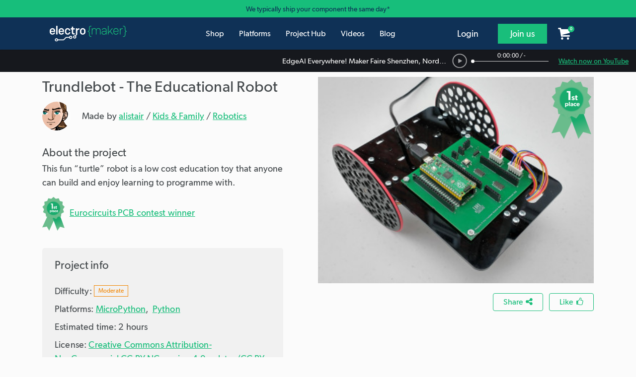

--- FILE ---
content_type: text/html; charset=UTF-8
request_url: https://www.electromaker.io/project/view/trundlebot-the-educational-robot
body_size: 25740
content:
<!DOCTYPE html>
<html lang="en-US">
    <head><script>(function(w,i,g){w[g]=w[g]||[];if(typeof w[g].push=='function')w[g].push(i)})
(window,'AW-520477785','google_tags_first_party');</script><script async src="/l1sp/"></script>
			<script>
				window.dataLayer = window.dataLayer || [];
				function gtag(){dataLayer.push(arguments);}
				gtag('js', new Date());
				gtag('set', 'developer_id.dY2E1Nz', true);
				
			</script>
			
        <title>Trundlebot - The Educational Robot</title>
        <meta name="description" content="This fun “turtle” robot is a low cost education toy that anyone can build and enjoy learning to programme with.">
        <meta charset="utf-8">
        <meta content="text/html; charset=UTF-8" name="Content-Type" />
        <meta http-equiv="X-UA-Compatible" content="IE=edge">
        <meta name="viewport" content="width=device-width, initial-scale=1">

        <link rel="icon" href="/favicon.ico" type="image/x-icon">
        <meta name="theme-color" content="#1EE494"/>

        <meta name="csrf-token" content="NY61meYpDp19wCt8b33oCvuwebQmuTjQvYlOQojv">

        <meta name="electromaker-shop-cart-id" content="prod_shop_cart_id_us_central">
        <meta name="electromaker-shop-cart-url" content="prod_shop_cart_url_us_central">


        <meta property="fb:app_id"             content="332067063970061" />
        <meta property="og:url"                content="https://www.electromaker.io/project/view/trundlebot-the-educational-robot" />
        <meta property="og:type"               content="website" />
        <meta property="og:title"              content="Trundlebot - The Educational Robot" />
        <meta property="og:description"        content="This fun “turtle” robot is a low cost education toy that anyone can build and enjoy learning to programme with." />
        <meta property="og:image"              content="https://www.electromaker.io/uploads/images/projects/thumbs/Alistair_MacDonald_372_1663344128_cover_image.jpg" />

        <meta name="twitter:card" content="summary_large_image">
        <meta name="twitter:site" content="@ElectromakerIO">
        <meta name="twitter:creator" content="https://twitter.com/alistair">
        <meta name="twitter:title" content="Trundlebot - The Educational Robot">
        <meta name="twitter:description" content="This fun “turtle” robot is a low cost education toy that anyone can build and enjoy learning to programme with.">
        <meta name="twitter:image" content="https://www.electromaker.io/uploads/images/projects/thumbs/Alistair_MacDonald_372_1663344128_cover_image.jpg">

        
        <script type="application/ld+json">
            {
                "@context": "http://schema.org",
                "@type": "Corporation",
                "name": "Electromaker",
                "description": "Join Electromaker.io for exciting DIY electronics, innovative maker projects, comprehensive tutorials, and insightful reviews. Connect, learn, and get inspired!",
                "image": "https://www.electromaker.io/images/base/Em-logo-square_400x400.jpg",
                "logo": "https://www.electromaker.io/images/base/Em-logo-square_400x400.jpg",
                "url": "https://www.electromaker.io/",
                "sameAs": ["https://twitter.com/ElectromakerIO","https://www.facebook.com/electromaker.io/","https://www.youtube.com/channel/UCiMO2NHYWNiVTzyGsPYn4DA"]
            }
        </script>

        <link rel="preconnect" href="https://www.google-analytics.com">
        <link rel="preconnect" href="https://www.googletagmanager.com">
        <link rel="preconnect" href="https://www.googletagmanager.com">

        <link rel="preload" as="font" href="/fonts/GibsonFont/Webfonts/gibson_light_macroman/gibson-light-webfont.woff2" type="font/woff2" crossorigin="anonymous">
        <link rel="preload" as="font" href="/fonts/GibsonFont/Webfonts/gibson_regular_macroman/gibson-regular-webfont.woff2" type="font/woff2" crossorigin="anonymous">
        <link rel="preload" as="font" href="/fonts/GibsonFont/Webfonts/gibson_semibold_macroman/gibson-semibold-webfont.woff2" type="font/woff2" crossorigin="anonymous">
        <link rel="preload" as="font" href="/fonts/fontawesome/fontawesome-webfont.woff" type="font/woff" crossorigin="anonymous">

        
        
        <!-- Google Tag Manager -->
<script type="ddac17e9e9b0895af9a77d6b-text/javascript">(function(w,d,s,l,i){w[l]=w[l]||[];w[l].push({'gtm.start': new Date().getTime(),event:'gtm.js'});var f=d.getElementsByTagName(s)[0], j=d.createElement(s),dl=l!='dataLayer'?'&l='+l:'';j.async=true;j.src= 'https://www.googletagmanager.com/gtm.js?id='+i+dl;f.parentNode.insertBefore(j,f);})(window,document,'script','dataLayer','GTM-PKR7MGW');</script>
<!-- End Google Tag Manager -->

        <link href="https://www.electromaker.io/css/app.css?v=21-10-25-01" rel="stylesheet">

    
        
        <script type="ddac17e9e9b0895af9a77d6b-text/javascript">
            window.csrf = "NY61meYpDp19wCt8b33oCvuwebQmuTjQvYlOQojv";

            
            var mainDomain = 'https://www.electromaker.io';
                            let recaptchaSiteKey = '6LfBLD0UAAAAACXnAxngdAikZfScYyqHopYmsyBe';
            
                    </script>

                <link rel="canonical" href="https://www.electromaker.io/project/view/trundlebot-the-educational-robot"/>

        
        <script async='async' src='https://www.googletagservices.com/tag/js/gpt.js' type="ddac17e9e9b0895af9a77d6b-text/javascript"></script>
        <script type="ddac17e9e9b0895af9a77d6b-text/javascript">
            var googletag = googletag || {};
            googletag.cmd = googletag.cmd || [];
        </script>
        <script type="ddac17e9e9b0895af9a77d6b-text/javascript">
            var adslot0;

            if(typeof googletag !== 'undefined') {
                googletag.cmd.push(function () {
                    // Declare any slots initially present on the page

                    // Infinite scroll requires SRA
                    //googletag.pubads().enableSingleRequest();

                    // Disable initial load, we will use refresh() to fetch ads.
                    // Calling this function means that display() calls just
                    // register the slot as ready, but do not fetch ads for it.
                    googletag.pubads().disableInitialLoad();

                    googletag.pubads().collapseEmptyDivs(true);

                    googletag.enableServices();
                });
            }

        </script>
        <script id="tik-tok-lib-script" async src="https://www.tiktok.com/embed.js" type="ddac17e9e9b0895af9a77d6b-text/javascript"></script>
            <link href="https://www.electromaker.io/css/bootstrap-4-utils.css?v=21-10-25-01" rel="stylesheet">
        
    </head>

    <body class="em-body em-body--light  ">

                    
            <noscript><iframe src="https://www.googletagmanager.com/ns.html?id=GTM-TP25XN3" height="0" width="0" style="display:none;visibility:hidden"></iframe></noscript>
            
        
        <!-- Contact Modal -->
<div class="modal fade" id="contact-modal" tabindex="-1" role="dialog" aria-labelledby="contact-modalLabel" aria-hidden="true">
    <div class="modal-dialog modal-contact" role="document">
        <div class="modal-content">
            <div class="modal-header">

                <h2 class="modal-title pull-left" id="contact-modalLabel">Get in touch</h2>

                <button type="button" class="close" data-dismiss="modal" aria-label="Close">
                    <span aria-hidden="true"><img data-src="https://static-2.electromaker.io/images/buttons/close-btn.png" class="em-lazyload"></span>
                </button>

            </div>
            <div class="modal-body">
                <form id="contact-form" action="https://www.electromaker.io/contact" method="POST">

                    <input type="hidden" name="_token" value="NY61meYpDp19wCt8b33oCvuwebQmuTjQvYlOQojv">

                    <input id="contact-name" type="text" name="fullname" autocomplete="name" placeholder="Full name">
                    <span id="contact-name-helpblock" class="help-block hidden">
                        <strong></strong>
                    </span>
                   
                    <input id="contact-email" type="text" name="email" autocomplete="email" placeholder="Email">
                    <span id="contact-email-helpblock" class="help-block hidden">
                        <strong></strong>
                    </span>
                  
                    <textarea id="contact-message" name="message" rows="8" placeholder="Message"></textarea>
                    <span id="contact-message-helpblock" class="help-block hidden">
                        <strong></strong>
                    </span>

                    <select name="inquirytype" id="inquiry-type" class="contact-select mb-4">
                        <option value="question-order">Question about my order</option>
                        <option value="question-product">Question about a product</option>
                        <option value="question-placing-order">Question about placing an order</option>
                        <option value="question-tax-exempt-order">Question about a tax-exempt order</option>
                        <option value="question-other">Other</option>
                    </select>
                 
                    <div class="row">
                         <div class="col-md-6">
                                                              <div id="recaptcha-field--contact_modal"></div>
                                 <span id="contact-gcaptcha-helpblock" class="help-block hidden">
                                    <strong></strong>
                                </span>
                                                     </div>
                        <div class="col-md-6">
                            <button id="contact-email-btn" type="button" class="btn btn-success pull-right ladda-button" data-spinner-size="25" data-style="expand-right">Submit</button>
                        </div>
                    </div>
                </form> 
            </div>

        </div>
    </div>
</div>
        <!-- SignUp Modal -->
<div class="modal fade" id="signup-modal" tabindex="-1" role="dialog" aria-labelledby="signup-modalLabel" aria-hidden="true">
    <div class="modal-dialog modal-contact modal-register" role="document">
        <div class="modal-content">
            <div class="modal-body">

                <div class="container d-flex pr-0">
                    <div class="col-12 col-md-8 px-4 pr-5 py-5">
                            <div class="row">
                                <div class="col-md-12 col-10 no-padding-left margin-bottom row-header-container">
                                    <h2 class="modal-title pull-left" id="signup-modalLabel">Join the Electromaker community today!</h2>
                                </div>
                                <div class="col-2 hidden-lg hidden-md">
                                    <button type="button" class="close" data-dismiss="modal" aria-label="Close">
                                        <span aria-hidden="true"><img data-src="https://static-2.electromaker.io/images/buttons/close-btn.png" class="em-lazyload"></span>
                                    </button>
                                </div>
                            </div>

                                <form id="register-form" method="POST" action="https://www.electromaker.io/register">
                                    <input type="hidden" name="_token" value="NY61meYpDp19wCt8b33oCvuwebQmuTjQvYlOQojv">

                                    <div class="row">
                                        <div class="col-xs-12">
                                            <div class="form-group ">

                                                <label for="username" class="control-label form-label">Username</label>
                                                <input class="no-margin-bottom" id="register-username-field" autocomplete="nickname" type="text" name="username" value="" placeholder="Enter a username" required oninvalid="if (!window.__cfRLUnblockHandlers) return false; formValidationError()" data-cf-modified-ddac17e9e9b0895af9a77d6b-="">

                                                <span id="register-username-helpblock" class="help-block hidden">
                                                    <strong></strong>
                                                </span>

                                            </div>
                                        </div>
                                    </div>

                                    <div class="row">
                                        <div class="col-xs-12">
                                            <div class="form-group ">

                                                <label for="email" class="control-label form-label">Email address</label>
                                                <input class="no-margin-bottom" id="register-email-field" autocomplete="email" type="email" name="email" value="" placeholder="Email address" required oninvalid="if (!window.__cfRLUnblockHandlers) return false; formValidationError()" data-cf-modified-ddac17e9e9b0895af9a77d6b-="">

                                                <span id="register-email-helpblock" class="help-block hidden">
                                                    <strong></strong>
                                                </span>

                                            </div>
                                        </div>
                                    </div>

                                    <div class="row">
                                        <div class="col-sm-6 col-xs-12">
                                            <div class="form-group ">

                                                <label for="email" class="control-label form-label">Password</label>
                                                <input class="no-margin-bottom" id="register-password-field" type="password" autocomplete="off" name="password" placeholder="Password" required oninvalid="if (!window.__cfRLUnblockHandlers) return false; formValidationError()" data-cf-modified-ddac17e9e9b0895af9a77d6b-="">

                                                <span id="register-password-helpblock" class="help-block hidden">
                                                    <strong></strong>
                                                </span>

                                            </div>
                                        </div>

                                        <div class="col-sm-6 col-xs-12">
                                            <div class="form-group">

                                                <label for="email" class="control-label form-label">Confirm Password</label>
                                                <input class="no-margin-bottom" id="register-password-confirm-field" type="password" autocomplete="off" name="password_confirmation" placeholder="Confirm password" required oninvalid="if (!window.__cfRLUnblockHandlers) return false; formValidationError()" data-cf-modified-ddac17e9e9b0895af9a77d6b-="">

                                                <span id="register-password-confirm-helpblock" class="help-block hidden">
                                                    <strong></strong>
                                                </span>

                                            </div>
                                        </div>
                                    </div>

                                    <div class="row">
                                        <div class="col-xs-12">
                                            <label class="join-newsletter-label">Would you like to be signed up to the Electromaker newsletter?</label>
                                        </div>
                                        <span id="register-newsletter-helpbblock" class="help-block hidden">
                                            <strong></strong>
                                        </span>
                                    </div>
                                    <div class="row">
                                        <div class="col-xs-12">
                                            <label class="radio-inline">
                                                <span class="radio-inline-label">Yes</span>
                                                <input type="radio" value="1" name="signed_up_for_newsletter" required>
                                            </label>
                                            <label class="radio-inline">
                                                <span class="radio-inline-label">No</span>
                                                <input type="radio" value="0" name="signed_up_for_newsletter" required>
                                            </label>
                                        </div>
                                    </div>

                                                                            <br>
                                        <div class="row">
                                            <div class="col-xs-12">
                                                <div id="recaptcha-field--signup_modal" ></div>
                                                <span id="register-gcaptcha-helpblock" class="help-block hidden">
                                                    <strong>    </strong>
                                                </span>
                                            </div>
                                        </div>
                                        <br>
                                    
                                    <div class="row">
                                        <div class="col-xs-12">
                                            <button id="register-form-submit-btn" type="submit"  class="btn btn-success ladda-button" data-spinner-size="25" data-style="expand-right" data-size="l">
                                                Create Your Account
                                            </button>
                                        </div>
                                    </div>
                                    <div class="row">
                                        <div class="col-xs-12 member-link-text">
                                            <div class="pull-left">
                                                Already a member? <span class="electro-green"><a href="https://www.electromaker.io/login">Sign in</a></span>
                                            </div>
                                        </div>
                                    </div>
                                </form>
                                
                            </div>



                        <div class="d-none d-md-block col-md-4 social-sign-up-container pl-5 pr-5 py-5">
                            <div class="row">
                                <div class="col-xs-12 margin-bottom">
                                    <h3 class="social-login-label">Sign in with social media</h3>
                                </div>
                                <div class="col-xs-12">
                                    <a href="https://www.electromaker.io/login/facebook"
   class="btn btn-block btn-lg btn-social btn-facebook social-button"
   rel="nofollow"
   data-social-platform="Facebook"
   data-social-action="Register - Modal"
   data-login-from="Standard">
    <div class="social-login-icon pull-left">
        <img class="em-lazyload"
             data-src="https://static-3.electromaker.io/images/icons/ic-facebook-logo.png"
             data-srcset="https://static-3.electromaker.io/images/icons/ic-facebook-logo@2x.png 2x, https://static-3.electromaker.io/images/icons/ic-facebook-logo@3x.png 3x">
    </div>
    <div class="social-login-icon-text-separator pull-left"></div>
    <div class="social-login-text pull-left  center-text-content ">Facebook</div>
</a>                                </div>
                                <div class="col-xs-12">
                                    <a href="https://www.electromaker.io/login/google"
   class="btn btn-block btn-lg btn-social btn-google social-button"
   rel="nofollow"
   data-social-platform="Google"
   data-social-action="Register - Modal"
   data-login-from="Standard">
    <div class="social-login-icon pull-left">
        <img class="em-lazyload"
             data-src="https://static-3.electromaker.io/images/icons/ic-google-logo.png"
             data-srcset="https://static-3.electromaker.io/images/icons/ic-google-logo@2x.png 2x, https://static-3.electromaker.io/images/icons/ic-google-logo@3x.png 3x">
    </div>
    <div class="social-login-icon-text-separator pull-left"></div>
    <div class="social-login-text pull-left  center-text-content ">Google</div>
</a>                                </div>
                                <div class="col-xs-12">
                                    <a href="https://www.electromaker.io/login/twitter"
   class="btn btn-block btn-lg btn-social btn-twitter social-button"
   rel="nofollow"
   data-social-platform="Twitter"
   data-social-action="Register - Modal"
   data-login-from="Standard">
    <div class="social-login-icon pull-left">
        <img class="em-lazyload"
             data-src="https://static-3.electromaker.io/images/icons/ic-twitter-logo.png"
             data-srcset="https://static-3.electromaker.io/images/icons/ic-twitter-logo@2x.png 2x, https://static-3.electromaker.io/images/icons/ic-twitter-logo@3x.png 3x">
    </div>
    <div class="social-login-icon-text-separator pull-left"></div>
    <div class="social-login-text pull-left  center-text-content ">Twitter</div>
</a>                                </div>
                                <div class="col-xs-12">
                                    <a href="https://www.electromaker.io/login/github"
   class="btn btn-block btn-lg btn-social btn-github social-button"
   rel="nofollow"
   data-social-platform="GitHub"
   data-social-action="Register - Modal"
   data-login-from="Standard">
    <div class="social-login-icon pull-left">
        <img class="em-lazyload"
             data-src="https://static-3.electromaker.io/images/icons/ic-github-logo.png"
             data-srcset="https://static-3.electromaker.io/images/icons/ic-github-logo@2x.png 2x, https://static-3.electromaker.io/images/icons/ic-github-logo@3x.png 3x">
    </div>
    <div class="social-login-icon-text-separator pull-left"></div>
    <div class="social-login-text pull-left  center-text-content ">GitHub</div>
</a>                                </div>
                            </div>
                        </div>
                    </div>


                <div class="d-flex d-md-none container social-sign-up-container px-5 py-5">
                    <div class="row">
                        <div class="col-xs-12">
                            <div class="row">
                                <div class="col-xs-12 margin-bottom">
                                    <h3 class="social-login-label">Sign in with social media</h3>
                                </div>
                                <div class="col-xs-12">
                                    <a href="https://www.electromaker.io/login/facebook"
   class="btn btn-block btn-lg btn-social btn-facebook social-button"
   rel="nofollow"
   data-social-platform="Facebook"
   data-social-action="Register - Modal"
   data-login-from="Standard">
    <div class="social-login-icon pull-left">
        <img class="em-lazyload"
             data-src="https://static-3.electromaker.io/images/icons/ic-facebook-logo.png"
             data-srcset="https://static-3.electromaker.io/images/icons/ic-facebook-logo@2x.png 2x, https://static-3.electromaker.io/images/icons/ic-facebook-logo@3x.png 3x">
    </div>
    <div class="social-login-icon-text-separator pull-left"></div>
    <div class="social-login-text pull-left  center-text-content ">Facebook</div>
</a>                                </div>
                                <div class="col-xs-12">
                                    <a href="https://www.electromaker.io/login/google"
   class="btn btn-block btn-lg btn-social btn-google social-button"
   rel="nofollow"
   data-social-platform="Google"
   data-social-action="Register - Modal"
   data-login-from="Standard">
    <div class="social-login-icon pull-left">
        <img class="em-lazyload"
             data-src="https://static-3.electromaker.io/images/icons/ic-google-logo.png"
             data-srcset="https://static-3.electromaker.io/images/icons/ic-google-logo@2x.png 2x, https://static-3.electromaker.io/images/icons/ic-google-logo@3x.png 3x">
    </div>
    <div class="social-login-icon-text-separator pull-left"></div>
    <div class="social-login-text pull-left  center-text-content ">Google</div>
</a>                                </div>
                                <div class="col-xs-12">
                                    <a href="https://www.electromaker.io/login/twitter"
   class="btn btn-block btn-lg btn-social btn-twitter social-button"
   rel="nofollow"
   data-social-platform="Twitter"
   data-social-action="Register - Modal"
   data-login-from="Standard">
    <div class="social-login-icon pull-left">
        <img class="em-lazyload"
             data-src="https://static-3.electromaker.io/images/icons/ic-twitter-logo.png"
             data-srcset="https://static-3.electromaker.io/images/icons/ic-twitter-logo@2x.png 2x, https://static-3.electromaker.io/images/icons/ic-twitter-logo@3x.png 3x">
    </div>
    <div class="social-login-icon-text-separator pull-left"></div>
    <div class="social-login-text pull-left  center-text-content ">Twitter</div>
</a>                                </div>
                                <div class="col-xs-12">
                                    <a href="https://www.electromaker.io/login/github"
   class="btn btn-block btn-lg btn-social btn-github social-button"
   rel="nofollow"
   data-social-platform="GitHub"
   data-social-action="Register - Modal"
   data-login-from="Standard">
    <div class="social-login-icon pull-left">
        <img class="em-lazyload"
             data-src="https://static-3.electromaker.io/images/icons/ic-github-logo.png"
             data-srcset="https://static-3.electromaker.io/images/icons/ic-github-logo@2x.png 2x, https://static-3.electromaker.io/images/icons/ic-github-logo@3x.png 3x">
    </div>
    <div class="social-login-icon-text-separator pull-left"></div>
    <div class="social-login-text pull-left  center-text-content ">GitHub</div>
</a>                                </div>
                            </div>
                        </div>
                    </div>
                </div>

                
            </div>
        </div>
    </div>
</div>
        <!-- Login Modal -->
<div class="modal fade" id="login-modal" tabindex="-1" role="dialog" aria-labelledby="login-modalLabel"
     aria-hidden="true">
    <div class="modal-dialog modal-contact modal-login" role="document">
        <div class="modal-content">
            <div class="modal-body">

                <div class="container d-flex pr-0">
                    <div class="col-12 col-md-6 px-4 pr-5 py-5">
                        <div class="row">
                            <div class="col-md-12 col-10 no-padding-left margin-bottom row-header-container">
                                <h2 class="modal-title pull-left" id="login-modalLabel">Log in to your account</h2>
                            </div>
                            <div class="col-2 hidden-lg hidden-md">
                                <button type="button" class="close" data-dismiss="modal" aria-label="Close">
                                    <span aria-hidden="true"><img
                                                data-src="https://static-2.electromaker.io/images/buttons/close-btn.png"
                                                class="em-lazyload"></span>
                                </button>
                            </div>
                        </div>

                        <form id="login-form" method="POST" action="https://www.electromaker.io/login">

                            <div class="row">

                                <input type="hidden" name="_token" value="NY61meYpDp19wCt8b33oCvuwebQmuTjQvYlOQojv">

                                <input id="login-current-url" class="hidden" name="login-current-url"
                                       value="https://www.electromaker.io/project/view/trundlebot-the-educational-robot">

                                <div class="col-xs-12">
                                    <div class="form-group ">

                                        <label for="email" class="control-label form-label">Email address</label>
                                        <input id="email-field" name="email" autocomplete="email" placeholder="Email address" value="" required oninvalid="if (!window.__cfRLUnblockHandlers) return false; formValidationError()" data-cf-modified-ddac17e9e9b0895af9a77d6b-="">

                                        <span id="email-helpblock" class="help-block hidden">
                                                <strong class="error"></strong>
                                            </span>

                                    </div>
                                </div>

                                <div class="col-xs-12">
                                    <div class="form-group ">

                                        <label for="password" class="control-label form-label">Password</label>
                                        <input id="password-field" type="password" autocomplete="off" placeholder="Password" name="password" required oninvalid="if (!window.__cfRLUnblockHandlers) return false; formValidationError()" data-cf-modified-ddac17e9e9b0895af9a77d6b-="">

                                        <span id="password-helpblock" class="help-block hidden">
                                                <strong class="error"></strong>
                                            </span>

                                    </div>
                                </div>
                            </div>

                            <div class="row">

                                <div class="col-xs-5 col-sm-4 col-md-5 col-lg-4 pl-4">
                                    <button type="submit"
                                            class="btn btn-success ladda-button "
                                            data-spinner-size="25" data-style="expand-right" data-size="l"><span
                                                class="ladda-label">Login</span></button>
                                </div>

                                <div class="col-xs-7 col-sm-8 col-md-7 col-lg-8 no-padding-right no-padding-left reset-password">
                                    <div class="pull-left">
                                        <a href="https://www.electromaker.io/password-reset/request">Forgotten password?</a>
                                    </div>
                                </div>

                            </div>

                            <div class="row">

                                <div class="col-xs-12 member-link">
                                    <div class="pull-left">Not a member yet? <span class="regular electro-green"><a
                                                    href="https://www.electromaker.io/register">Create an account</a></span></div>
                                </div>

                            </div>

                        </form>

                    </div>


                    <div class="d-none d-md-flex col-md-6 social-sign-up-container pl-5 pr-5 py-5">
                        <div class="row">
                            <div class="col-xs-12 margin-bottom">
                                <h3 class="social-login-label">Sign in with social media</h3>
                            </div>
                            <div class="col-xs-12">
                                <a href="https://www.electromaker.io/login/facebook?redirectTo=https%3A%2F%2Fwww.electromaker.io%2Fproject%2Fview%2Ftrundlebot-the-educational-robot"
   class="btn btn-block btn-lg btn-social btn-facebook social-button"
   rel="nofollow"
   data-social-platform="Facebook"
   data-social-action="Login - Modal"
   data-login-from="Standard">
    <div class="social-login-icon pull-left">
        <img class="em-lazyload"
             data-src="https://static-3.electromaker.io/images/icons/ic-facebook-logo.png"
             data-srcset="https://static-3.electromaker.io/images/icons/ic-facebook-logo@2x.png 2x, https://static-3.electromaker.io/images/icons/ic-facebook-logo@3x.png 3x">
    </div>
    <div class="social-login-icon-text-separator pull-left"></div>
    <div class="social-login-text pull-left  center-text-content ">Facebook</div>
</a>                            </div>
                            <div class="col-xs-12">
                                <a href="https://www.electromaker.io/login/google?redirectTo=https%3A%2F%2Fwww.electromaker.io%2Fproject%2Fview%2Ftrundlebot-the-educational-robot"
   class="btn btn-block btn-lg btn-social btn-google social-button"
   rel="nofollow"
   data-social-platform="Google"
   data-social-action="Login - Modal"
   data-login-from="Standard">
    <div class="social-login-icon pull-left">
        <img class="em-lazyload"
             data-src="https://static-3.electromaker.io/images/icons/ic-google-logo.png"
             data-srcset="https://static-3.electromaker.io/images/icons/ic-google-logo@2x.png 2x, https://static-3.electromaker.io/images/icons/ic-google-logo@3x.png 3x">
    </div>
    <div class="social-login-icon-text-separator pull-left"></div>
    <div class="social-login-text pull-left  center-text-content ">Google</div>
</a>                            </div>
                            <div class="col-xs-12">
                                <a href="https://www.electromaker.io/login/twitter?redirectTo=https%3A%2F%2Fwww.electromaker.io%2Fproject%2Fview%2Ftrundlebot-the-educational-robot"
   class="btn btn-block btn-lg btn-social btn-twitter social-button"
   rel="nofollow"
   data-social-platform="Twitter"
   data-social-action="Login - Modal"
   data-login-from="Standard">
    <div class="social-login-icon pull-left">
        <img class="em-lazyload"
             data-src="https://static-3.electromaker.io/images/icons/ic-twitter-logo.png"
             data-srcset="https://static-3.electromaker.io/images/icons/ic-twitter-logo@2x.png 2x, https://static-3.electromaker.io/images/icons/ic-twitter-logo@3x.png 3x">
    </div>
    <div class="social-login-icon-text-separator pull-left"></div>
    <div class="social-login-text pull-left  center-text-content ">Twitter</div>
</a>                            </div>
                            <div class="col-xs-12">
                                <a href="https://www.electromaker.io/login/github?redirectTo=https%3A%2F%2Fwww.electromaker.io%2Fproject%2Fview%2Ftrundlebot-the-educational-robot"
   class="btn btn-block btn-lg btn-social btn-github social-button"
   rel="nofollow"
   data-social-platform="GitHub"
   data-social-action="Login - Modal"
   data-login-from="Standard">
    <div class="social-login-icon pull-left">
        <img class="em-lazyload"
             data-src="https://static-3.electromaker.io/images/icons/ic-github-logo.png"
             data-srcset="https://static-3.electromaker.io/images/icons/ic-github-logo@2x.png 2x, https://static-3.electromaker.io/images/icons/ic-github-logo@3x.png 3x">
    </div>
    <div class="social-login-icon-text-separator pull-left"></div>
    <div class="social-login-text pull-left  center-text-content ">GitHub</div>
</a>                            </div>
                        </div>
                    </div>
                </div>


                <div class="d-flex d-md-none container social-sign-up-container px-5 py-5">
                    <div class="row">
                        <div class="col-xs-12">
                            <div class="row">
                                <div class="col-xs-12 margin-bottom">
                                    <h3 class="social-login-label">Sign in with social media</h3>
                                </div>
                                <div class="col-xs-12">
                                    <a href="https://www.electromaker.io/login/facebook?redirectTo=https%3A%2F%2Fwww.electromaker.io%2Fproject%2Fview%2Ftrundlebot-the-educational-robot"
   class="btn btn-block btn-lg btn-social btn-facebook social-button"
   rel="nofollow"
   data-social-platform="Facebook"
   data-social-action="Login - Modal"
   data-login-from="Standard">
    <div class="social-login-icon pull-left">
        <img class="em-lazyload"
             data-src="https://static-3.electromaker.io/images/icons/ic-facebook-logo.png"
             data-srcset="https://static-3.electromaker.io/images/icons/ic-facebook-logo@2x.png 2x, https://static-3.electromaker.io/images/icons/ic-facebook-logo@3x.png 3x">
    </div>
    <div class="social-login-icon-text-separator pull-left"></div>
    <div class="social-login-text pull-left  center-text-content ">Facebook</div>
</a>                                </div>
                                <div class="col-xs-12">
                                    <a href="https://www.electromaker.io/login/google?redirectTo=https%3A%2F%2Fwww.electromaker.io%2Fproject%2Fview%2Ftrundlebot-the-educational-robot"
   class="btn btn-block btn-lg btn-social btn-google social-button"
   rel="nofollow"
   data-social-platform="Google"
   data-social-action="Login - Modal"
   data-login-from="Standard">
    <div class="social-login-icon pull-left">
        <img class="em-lazyload"
             data-src="https://static-3.electromaker.io/images/icons/ic-google-logo.png"
             data-srcset="https://static-3.electromaker.io/images/icons/ic-google-logo@2x.png 2x, https://static-3.electromaker.io/images/icons/ic-google-logo@3x.png 3x">
    </div>
    <div class="social-login-icon-text-separator pull-left"></div>
    <div class="social-login-text pull-left  center-text-content ">Google</div>
</a>                                </div>
                                <div class="col-xs-12">
                                    <a href="https://www.electromaker.io/login/twitter?redirectTo=https%3A%2F%2Fwww.electromaker.io%2Fproject%2Fview%2Ftrundlebot-the-educational-robot"
   class="btn btn-block btn-lg btn-social btn-twitter social-button"
   rel="nofollow"
   data-social-platform="Twitter"
   data-social-action="Login - Modal"
   data-login-from="Standard">
    <div class="social-login-icon pull-left">
        <img class="em-lazyload"
             data-src="https://static-3.electromaker.io/images/icons/ic-twitter-logo.png"
             data-srcset="https://static-3.electromaker.io/images/icons/ic-twitter-logo@2x.png 2x, https://static-3.electromaker.io/images/icons/ic-twitter-logo@3x.png 3x">
    </div>
    <div class="social-login-icon-text-separator pull-left"></div>
    <div class="social-login-text pull-left  center-text-content ">Twitter</div>
</a>                                </div>
                                <div class="col-xs-12">
                                    <a href="https://www.electromaker.io/login/github?redirectTo=https%3A%2F%2Fwww.electromaker.io%2Fproject%2Fview%2Ftrundlebot-the-educational-robot"
   class="btn btn-block btn-lg btn-social btn-github social-button"
   rel="nofollow"
   data-social-platform="GitHub"
   data-social-action="Login - Modal"
   data-login-from="Standard">
    <div class="social-login-icon pull-left">
        <img class="em-lazyload"
             data-src="https://static-3.electromaker.io/images/icons/ic-github-logo.png"
             data-srcset="https://static-3.electromaker.io/images/icons/ic-github-logo@2x.png 2x, https://static-3.electromaker.io/images/icons/ic-github-logo@3x.png 3x">
    </div>
    <div class="social-login-icon-text-separator pull-left"></div>
    <div class="social-login-text pull-left  center-text-content ">GitHub</div>
</a>                                </div>
                            </div>
                        </div>
                    </div>
                </div>
            </div>
        </div>
    </div>
</div>


        <!-- Cookie Modal -->
<div class="modal fade" id="cookie-modal" tabindex="-1" role="dialog" aria-labelledby="cookie-modalLabel" aria-hidden="true">
    <div class="modal-dialog modal-cookie" role="document">
        <div class="modal-content">
            <div class="modal-header">
                <h2 class="modal-title pull-left" id="cookie-modalLabel">Cookie Policy</h2>
                <button type="button" class="close" data-dismiss="modal" aria-label="Close" title="Close">
                    <span aria-hidden="true"><img data-src="https://static-2.electromaker.io/images/buttons/close-btn.png" class="em-lazyload"></span>
                </button>
            </div>
            <div class="modal-body em-restyle">
                <h4>Privacy and Cookies</h4>
                <p>Cookies are tiny data files stored in your web browser when you visit a website. At www.electromaker.io we use cookies to personalise your experience and help us identify and resolve errors.</p>
                <p>The use of cookies and similar technologies have for some time been commonplace and cookies in particular are important in the provision of many online services. Using such technologies is not, therefore, prohibited by the Regulations but they do require that people are told about cookies and given the choice as to which of their online activities are monitored in this way. (Information Commissioners Office)</p>
                <h3>Our Cookies Policy</h3>
                <p>To make full use of www.electromaker.io, enjoy the personalised features and ensure the websites works to its full potential, your computer, tablet or mobile phone will need to accept cookies.</p>
                <p>Our cookies don’t store sensitive information such as your name, address or payment details: they simply hold information about how you use our site so we can improve your experience and resolve any errors.</p>
                <p>If you’d prefer to restrict, block or delete cookies from www.electromaker.io, or any other website, you can use your browser to do this. Each browser is different, so check the ‘Help’ menu of your particular browser (or your mobile phone’s handset manual) to learn how to change your cookie preferences.</p>
                <p>Here’s a list of the main cookies we use, and what we use them for:</p>
                <ul>
                    <li>Electromaker – Login session</li> 
                    <li>Google Analytics – Analytics</li>                 
                    <li>Twitter – Twitter Feed</li>
                </ul>
                <h3>Managing Cookies</h3>
                <p>Each web browser handles cookie management differently, please follow instructions for your chosen browser:</p>
                <ul>
                    <li><a href="https://support.google.com/chrome/bin/answer.py?hl=en&amp;answer=95647" target="_blank">Chrome</a></li>
                    <li><a href="http://support.mozilla.org/en-US/kb/cookies-information-websites-store-on-your-computer" target="_blank">Firefox</a></li>
                    <li><a href="http://windows.microsoft.com/en-GB/windows7/How-to-manage-cookies-in-Internet-Explorer-9" target="_blank">IE</a></li>
                    <li><a href="http://www.opera.com/browser/tutorials/security/privacy/" target="_blank">Opera</a></li>
                    <li><a href="http://support.apple.com/kb/PH5042" target="_blank">Safari</a></li>
                </ul>
            </div>
        </div>
    </div>
</div>
        <!-- Newsletter Modal -->
<div class="modal fade" id="newsletter-modal" tabindex="-1" role="dialog" aria-labelledby="newsletter-modalLabel" aria-hidden="true">
    <div class="modal-dialog modal-newsletter modal-lg" role="document">
        <div class="modal-content newsletter-subscribe-now">
            <div class="modal-header">
                
            </div>
            <div class="modal-body">
                <h2>Keep updated with all the cool stuff on Electromaker.io!</h2>
                <h3>Enjoy making stuff? So do we...join us!</h3>
                <form id="register-newsletter-form" class="form-horizontal" method="POST" action="https://www.electromaker.io/newsletter/signup">
                    <input type="hidden" name="_token" value="NY61meYpDp19wCt8b33oCvuwebQmuTjQvYlOQojv">

                    <div class="form-group ">

                        <div class="col-md-12">
                            <input id="register-newsletter-email-field" autocomplete="email" type="email" name="email" value="" placeholder="Email Address" required oninvalid="if (!window.__cfRLUnblockHandlers) return false; formValidationError()" data-cf-modified-ddac17e9e9b0895af9a77d6b-="">


                            <span id="register-newsletter-email-helpblock" class="help-block hidden">
                                <strong></strong>
                            </span>

                        </div>
                    </div>
                                            <div class="row">
                            <div class="col-md-12 gcaptcha-container">
                                <div id="recaptcha-field--newsletter_modal"></div>
                                <span id="register-newsletter-gcaptcha-helpblock" class="help-block hidden">
                                    <strong>    </strong>
                                </span>
                            </div>
                        </div>
                        <br>
                                        <div class="row vertical-align modal-bottom">
                        <div class="col-md-4">
                            
                            <button id="register-newsletter-form-submit-btn"
                                    type="submit" class="btn btn-success ladda-button register-newsletter-form-submit-btn"
                                    data-position="bottom"
                                    data-spinner-size="25" data-style="expand-right"
                                    data-size="l"
                            >Subscribe Now!</button>
                        </div>
                    </div>
                </form>
                <p>Check out our <a target="_blank" href="https://www.electromaker.io/privacypolicy">Privacy Policy</a></p>
            </div>

        </div>
    </div>
</div>
<!-- Thanks Newsletter Modal -->
<div class="modal fade" id="thanks-newsletter-modal" tabindex="-1" role="dialog" aria-labelledby="thanks-newsletter-modalLabel" aria-hidden="true">
    <div class="modal-dialog modal-thanks-newsletter" role="document">
        <div class="modal-content">
            <div class="modal-header">
            </div>
            <div class="modal-body">
                <h2>You're subscribed!</h2>
                <div class="row">
                    <div class="col-md-12">
                        <p>Keep an eye on your inbox for a monthly roundup which includes all of the top content on Electromaker.io.</p>
                    </div>
                </div>
                <div class="row close-button-container">
                    <div class="col-md-12">
                        <button type="button" class="btn btn-primary close-modal" data-dismiss="modal" aria-label="Close">
                            Dismiss
                        </button>
                    </div>
                </div>
            </div>
        </div>
    </div>
</div>
        <div id="noty-holder" class="position-fixed"></div>

        <div class="container-fluid top-nav-strip">
    <div class="row h-100">
        <div class="col-12 text-center align-self-center">
            <a href="https://www.electromaker.io/shop/faq">
                We typically ship your component the same day*
            </a>
        </div>
    </div>
</div>
        <div id="topNavBar" class="top-nav-bar-container">

            
            <div class="em-navbar navbar p-0">


    <span id="vue-canvas-shop-cart" class="container-fluid shop-shopping-cart-container position-fixed p-0"
      get-cart-url="https://www.electromaker.io/cart/frontend/get/contents"
      add-to-cart-url="https://www.electromaker.io/cart/frontend/add/item"
      delete-cart-item-url="https://www.electromaker.io/cart/frontend/delete/item"

>
    <shop-cart></shop-cart>
</span>

<script src="https://www.electromaker.io/js/em-pages/components/shop-cart.js?v=21-10-25-01" type="ddac17e9e9b0895af9a77d6b-text/javascript"></script>
    <span class="navbar-arrow d-none"></span>

    <div class="navbar-collapse bg-white collapse p-0 nav-mobile-menu" id="navbarHeader" >
    <div class="container">
                    <div class="row py-4">
                <div class="col-6 pl-5 pr-2">
                    <button type="button" data-toggle="modal" data-target="#signup-modal" class="em-btn em-btn-white-wide border-green font-size-17 w-100 font-gibson-regular" data-login-from="Navigation Bar" title="Join Us">Join Us</button>
                </div>
                <div class="col-6 pl-2 pr-5">
                    <button type="button" data-toggle="modal" data-toggle="modal" data-target="#login-modal" class="em-btn em-btn-white-wide border-green font-size-17 w-100 font-gibson-regular" title="Login">Login</button>
                </div>
            </div>
    </div>
    <div class="container-fluid p-0 d-block">
        <hr class="mb-0">
    </div>
    <div class="container pb-15px">
                <div class="row nav-mobile-menu-links-controller w-100">
            <div class="col-12 pl-0">
                <h3 class="font-size-xs-20 font-size-18 font-gibson-semibold mt-0 pt-25px pb-10px mb-0">
                    Shop
                    <span class="fa fa-plus pull-right mr-3"></span>
                </h3>
            </div>
        </div>
        <div class="nav-mobile-menu-links-list folded">
            <a href="https://www.electromaker.io" class="line-height-1-5">
                <div class="row pb-3">

                    <div class="col-10 font-size-xs-19 font-size-16 font-gibson-regular pl-5">
                        Shop home
                    </div>
                    <div class="col-2">
                        <img src="https://www.electromaker.io/images/base/green-right-carat.png"

                             srcset="https://www.electromaker.io/images/base/green-right-carat@2x.png 2x,

                                                    https://www.electromaker.io/images/base/green-right-carat@3x.png 3x"

                             class="navbar-green-right-carat">
                    </div>

                </div>
            </a>
            <a href="https://www.electromaker.io/shop/category/single-board-computers" class="line-height-1-5">
                <div class="row pb-3">

                    <div class="col-10 font-size-xs-19 font-size-16 font-gibson-regular pl-5">
                        Single Board Computers
                    </div>
                    <div class="col-2">
                        <img src="https://www.electromaker.io/images/base/green-right-carat.png"

                             srcset="https://www.electromaker.io/images/base/green-right-carat@2x.png 2x,

                                                    https://www.electromaker.io/images/base/green-right-carat@3x.png 3x"

                             class="navbar-green-right-carat">
                    </div>

                </div>
            </a>
            <a href="https://www.electromaker.io/shop/category/sensors" class="line-height-1-5">
                <div class="row pb-3">
                    <div class="col-10 font-size-xs-19 font-size-16 font-gibson-regular pl-5">
                        Sensors
                    </div>
                    <div class="col-2">
                        <img src="https://www.electromaker.io/images/base/green-right-carat.png"

                             srcset="https://www.electromaker.io/images/base/green-right-carat@2x.png 2x,

                                                https://www.electromaker.io/images/base/green-right-carat@3x.png 3x"

                             class="navbar-green-right-carat">
                    </div>
                </div>
            </a>
            <a href="https://www.electromaker.io/shop/category/robotics" class="line-height-1-5">
                <div class="row pb-3">
                    <div class="col-10 font-size-xs-19 font-size-16 font-gibson-regular pl-5">
                        Robotics
                    </div>
                    <div class="col-2">
                        <img src="https://www.electromaker.io/images/base/green-right-carat.png"

                             srcset="https://www.electromaker.io/images/base/green-right-carat@2x.png 2x,

                                                https://www.electromaker.io/images/base/green-right-carat@3x.png 3x"

                             class="navbar-green-right-carat">
                    </div>
                </div>
            </a>
            <a href="https://www.electromaker.io/shop/category/3d-printing" class="line-height-1-5">
                <div class="row pb-3">
                    <div class="col-10 font-size-xs-19 font-size-16 font-gibson-regular pl-5">
                        3D Printing
                    </div>
                    <div class="col-2">
                        <img src="https://www.electromaker.io/images/base/green-right-carat.png"

                             srcset="https://www.electromaker.io/images/base/green-right-carat@2x.png 2x,

                                                https://www.electromaker.io/images/base/green-right-carat@3x.png 3x"

                             class="navbar-green-right-carat">
                    </div>
                </div>
            </a>
            <a href="https://www.electromaker.io/shop/category/development-kits" class="line-height-1-5">
                <div class="row pb-3">
                    <div class="col-10 font-size-xs-19 font-size-16 font-gibson-regular pl-5">
                        Development Kits
                    </div>
                    <div class="col-2">
                        <img src="https://www.electromaker.io/images/base/green-right-carat.png"

                             srcset="https://www.electromaker.io/images/base/green-right-carat@2x.png 2x,

                                                https://www.electromaker.io/images/base/green-right-carat@3x.png 3x"

                             class="navbar-green-right-carat">
                    </div>
                </div>
            </a>
            <a href="https://www.electromaker.io/shop/category/internet-of-things" class="line-height-1-5">
                <div class="row pb-3">
                    <div class="col-10 font-size-xs-19 font-size-16 font-gibson-regular pl-5">
                        Internet of Things
                    </div>
                    <div class="col-2">
                        <img src="https://www.electromaker.io/images/base/green-right-carat.png"

                             srcset="https://www.electromaker.io/images/base/green-right-carat@2x.png 2x,

                                                https://www.electromaker.io/images/base/green-right-carat@3x.png 3x"

                             class="navbar-green-right-carat">
                    </div>
                </div>
            </a>
            <a href="https://www.electromaker.io/shop/category/accessories" class="line-height-1-5">
                <div class="row pb-3">
                    <div class="col-10 font-size-xs-19 font-size-16 font-gibson-regular pl-5">
                        Accessories
                    </div>
                    <div class="col-2">
                        <img src="https://www.electromaker.io/images/base/green-right-carat.png"

                             srcset="https://www.electromaker.io/images/base/green-right-carat@2x.png 2x,

                                                https://www.electromaker.io/images/base/green-right-carat@3x.png 3x"

                             class="navbar-green-right-carat">
                    </div>
                </div>
            </a>
            <a href="https://www.electromaker.io/shop/categories" class="line-height-1-5">
                <div class="row pb-3">
                    <div class="col-10 font-size-xs-19 font-size-16 font-gibson-regular pl-5">
                        View All Categories
                    </div>
                    <div class="col-2">
                        <img src="https://www.electromaker.io/images/base/green-right-carat.png"

                             srcset="https://www.electromaker.io/images/base/green-right-carat@2x.png 2x,

                                                https://www.electromaker.io/images/base/green-right-carat@3x.png 3x"

                             class="navbar-green-right-carat">
                    </div>
                </div>
            </a>
            <a href="https://www.electromaker.io/shop/suppliers" class="line-height-1-5">
                <div class="row pb-3">
                    <div class="col-10 font-size-xs-19 font-size-16 font-gibson-regular pl-5">
                        View All Brands
                    </div>
                    <div class="col-2">
                        <img src="https://www.electromaker.io/images/base/green-right-carat.png"

                             srcset="https://www.electromaker.io/images/base/green-right-carat@2x.png 2x,

                                                https://www.electromaker.io/images/base/green-right-carat@3x.png 3x"

                             class="navbar-green-right-carat">
                    </div>
                </div>
            </a>
        </div>
    </div>
    <div class="container-fluid p-0 d-block">
        <hr class="nav-mobile-menu-hr">
    </div>
    <div class="container pb-15px">
        <div class="row nav-mobile-menu-links-controller w-100">
            <div class="col-12 pl-0">
                <h3 class="font-size-xs-20 font-size-18 font-gibson-semibold mt-0 pt-25px pb-10px mb-0">
                    Project Hub
                    <span class="fa fa-plus pull-right mr-3"></span>
                </h3>
            </div>
        </div>
        <div class="nav-mobile-menu-links-list folded">
            <a href="https://www.electromaker.io/project/new" class="line-height-1-5">
                <div class="row pb-3">
                    <div class="col-10 font-size-xs-19 font-size-16 font-gibson-regular pl-5">
                        Upload project
                    </div>
                    <div class="col-2">
                        <img src="https://www.electromaker.io/images/base/green-right-carat.png"

                             srcset="https://www.electromaker.io/images/base/green-right-carat@2x.png 2x,

                                                https://www.electromaker.io/images/base/green-right-carat@3x.png 3x"

                             class="navbar-green-right-carat">
                    </div>
                </div>
            </a>
            <a href="https://www.electromaker.io/projects" class="line-height-1-5">
                <div class="row pb-3">
                    <div class="col-10 font-size-xs-19 font-size-16 font-gibson-regular pl-5">
                        Projects Hub
                    </div>
                    <div class="col-2">
                        <img src="https://www.electromaker.io/images/base/green-right-carat.png"

                             srcset="https://www.electromaker.io/images/base/green-right-carat@2x.png 2x,

                                                https://www.electromaker.io/images/base/green-right-carat@3x.png 3x"

                             class="navbar-green-right-carat">
                    </div>
                </div>
            </a>
            <a href="https://discord.gg/w8d7mkCkxj" class="line-height-1-5">
                <div class="row pb-3">
                    <div class="col-10 font-size-xs-19 font-size-16 font-gibson-regular pl-5">
                        Discord
                    </div>
                    <div class="col-2">
                        <img src="https://www.electromaker.io/images/base/green-right-carat.png"

                             srcset="https://www.electromaker.io/images/base/green-right-carat@2x.png 2x,

                                                https://www.electromaker.io/images/base/green-right-carat@3x.png 3x"

                             class="navbar-green-right-carat">
                    </div>
                </div>
            </a>
        </div>
    </div>
    <div class="container-fluid p-0 d-block">
        <hr class="nav-mobile-menu-hr">
    </div>
    <div class="container pb-15px">
        <div class="row nav-mobile-menu-links-controller w-100">
            <div class="col-12 pl-0">
                <h3 class="font-size-xs-20 font-size-18 font-gibson-semibold mt-0 pt-25px pb-10px mb-0">
                    Video
                    <span class="fa fa-plus pull-right mr-3"></span>
                </h3>
            </div>
        </div>
        <div class="nav-mobile-menu-links-list folded">
            <a href="https://www.electromaker.io/blog/tag/potw" class="line-height-1-5">
                <div class="row pb-3">
                    <div class="col-10 font-size-xs-19 font-size-16 font-gibson-regular pl-5">
                        Product of the Week
                    </div>
                    <div class="col-2">
                        <img src="https://www.electromaker.io/images/base/green-right-carat.png"

                             srcset="https://www.electromaker.io/images/base/green-right-carat@2x.png 2x,

                                                https://www.electromaker.io/images/base/green-right-carat@3x.png 3x"

                             class="navbar-green-right-carat">
                    </div>
                </div>
            </a>
            <a href="https://www.electromaker.io/blog/tag/educator" class="line-height-1-5">
                <div class="row pb-3">
                    <div class="col-10 font-size-xs-19 font-size-16 font-gibson-regular pl-5">
                        Electromaker Educator
                    </div>
                    <div class="col-2">
                        <img src="https://www.electromaker.io/images/base/green-right-carat.png"

                             srcset="https://www.electromaker.io/images/base/green-right-carat@2x.png 2x,

                                                    https://www.electromaker.io/images/base/green-right-carat@3x.png 3x"

                             class="navbar-green-right-carat">
                    </div>
                </div>
            </a>

            <a href="https://www.youtube.com/channel/UCiMO2NHYWNiVTzyGsPYn4DA" target="_blank" class="line-height-1-5">
                <div class="row pb-3">
                    <div class="col-10 font-size-xs-19 font-size-16 font-gibson-regular pl-5">
                        The Electromaker Show
                    </div>
                    <div class="col-2">
                        <img src="https://www.electromaker.io/images/base/green-right-carat.png"

                             srcset="https://www.electromaker.io/images/base/green-right-carat@2x.png 2x,

                                                    https://www.electromaker.io/images/base/green-right-carat@3x.png 3x"

                             class="navbar-green-right-carat">
                    </div>
                </div>
            </a>
            <a href="/blog/article/the-electromaker-show-podcast" target="_blank" class="line-height-1-5">
                <div class="row pb-3">
                    <div class="col-10 font-size-xs-19 font-size-16 font-gibson-regular pl-5">
                        The Electromaker Podcast
                    </div>
                    <div class="col-2">
                        <img src="https://www.electromaker.io/images/base/green-right-carat.png"

                             srcset="https://www.electromaker.io/images/base/green-right-carat@2x.png 2x,

                                                    https://www.electromaker.io/images/base/green-right-carat@3x.png 3x"

                             class="navbar-green-right-carat">
                    </div>
                </div>
            </a>

        </div>
    </div>
    <div class="container-fluid p-0 d-block">
        <hr class="nav-mobile-menu-hr">
    </div>
    <div class="container pb-15px">
        <div class="row nav-mobile-menu-links-controller w-100">
            <div class="col-12 pl-4">
                <a href="https://www.electromaker.io/blog" class="line-height-1-5">
                    <h3 class="font-size-xs-20 font-size-18 font-gibson-semibold mt-0 pt-25px pb-10px mb-0">
                        Blog
                    </h3>
                </a>
            </div>
        </div>

    </div>
    <div class="container-fluid p-0 d-block">
        <hr class="nav-mobile-menu-hr">
    </div>
    <div class="container pt-25px pb-25px">
        <a href="https://www.electromaker.io/featured-platforms" class="line-height-1-5 w-100">
            <div class="row pb-3">
                <div class="col-10 font-size-xs-19 font-size-16 font-gibson-regular pl-5">
                    Featured Platforms
                </div>
                <div class="col-2">
                    <img src="https://www.electromaker.io/images/base/green-right-carat.png"

                         srcset="https://www.electromaker.io/images/base/green-right-carat@2x.png 2x,

                                            https://www.electromaker.io/images/base/green-right-carat@3x.png 3x"

                         class="navbar-green-right-carat">
                </div>
            </div>
        </a>
        <a href="https://www.electromaker.io/contest" class="line-height-1-5 w-100">
            <div class="row pb-3">
                <div class="col-10 font-size-xs-19 font-size-16 font-gibson-regular pl-5">
                    Contests
                </div>
                <div class="col-2">
                    <img src="https://www.electromaker.io/images/base/green-right-carat.png"

                         srcset="https://www.electromaker.io/images/base/green-right-carat@2x.png 2x,

                                            https://www.electromaker.io/images/base/green-right-carat@3x.png 3x"

                         class="navbar-green-right-carat">
                </div>
            </div>
        </a>
        <a href="#" data-toggle="modal" data-target="#contact-modal" class="line-height-1-5 focus-none w-100">
            <div class="row pb-3">
                <div class="col-10 font-size-xs-19 font-size-16 font-gibson-regular pl-5">
                    Contact
                </div>
                <div class="col-2">
                    <img src="https://www.electromaker.io/images/base/green-right-carat.png"

                         srcset="https://www.electromaker.io/images/base/green-right-carat@2x.png 2x,

                                            https://www.electromaker.io/images/base/green-right-carat@3x.png 3x"

                         class="navbar-green-right-carat">
                </div>
            </div>
        </a>
    </div>

</div>
    <div class="container-fluid navbar-outer navbar-dark nav-bar-bg-dark shadow-sm text-white  ">
        <div class="container">
            <div class="row w-100 ">

                <div class="col-5 col-lg-2">
                    <a href="https://www.electromaker.io">
                        <img src="https://www.electromaker.io/images/base/electromaker-logo.svg" class="electromaker-logo">
                    </a>
                </div>

                
                <div class="col-6 my-auto font-size-16 d-none d-lg-flex justify-content-end">
                    <div class="container p-0">
                        <div class="row w-100 justify-content-end">
                            <div class="col-auto text-center navbar-btn">
                                <a href="https://www.electromaker.io">
                                    Shop
                                </a>
                            </div>
                            <div class="col-auto text-center navbar-btn">
                                <a href="https://www.electromaker.io/featured-platforms">
                                    Platforms
                                </a>
                            </div>
                            <div class="col-auto text-center navbar-btn">
                                <a href="https://www.electromaker.io/projects">
                                    Project Hub
                                </a>
                            </div>
                            <div class="col-auto  text-center navbar-btn dropdown-toggle">
                                <a href="https://www.electromaker.io" data-toggle="dropdown" aria-haspopup="true" aria-expanded="false">
                                    Videos
                                </a>
                                <div class="dropdown-menu main-menu menu-learn border-radius-0" aria-labelledby="dropdownMenuLink">
                                    <div class="container py-2">

                                        <div class="row mb-0 ">
                                            <div class="col-12 p-0 mb-0">
                                                <div class="container">
                                                    <a href="https://www.electromaker.io/blog/tag/potw" class="w-100 navbar-dropdown-menu-a">
                                                        <div class="row py-3 hover-electro-green m-0 ">
                                                            <div class="col-2 p-0">
                                                                <img src="https://www.electromaker.io/images/navbar/dev-kits-nav-icon.svg" class="navbar-category-icon">
                                                            </div>
                                                            <div class="col-10 p-0 pl-3">
                                                                <h4 class="font-size-18 font-gibson-semibold my-2">Product of the Week</h4>
                                                                <p class="font-size-15 mb-0 line-height-18">
                                                                    Discover something cool for your next hardware project.
                                                                </p>
                                                            </div>
                                                        </div>
                                                    </a>
                                                </div>
                                            </div>

                                            <div class="col-12  p-0">
                                                <div class="container">
                                                    <a href="https://www.electromaker.io/blog/tag/educator" class="w-100 navbar-dropdown-menu-a">
                                                        <div class="row py-3 hover-electro-green m-0 w-100">
                                                            <div class="col-2 p-0">
                                                                <img src="https://www.electromaker.io/images/navbar/educator-nav-icon.svg" class="navbar-category-icon">
                                                            </div>
                                                            <div class="col-10 p-0 pl-3">
                                                                <h4 class="font-size-18 font-gibson-semibold my-2">Electromaker Educator</h4>
                                                                <p class="font-size-15 mb-0 line-height-18">
                                                                    Allow our very own in-house electronics engineer extraordinaire teach you something new.
                                                                </p>
                                                            </div>
                                                        </div>
                                                    </a>
                                                </div>
                                            </div>


                                            <div class="col-12  p-0">
                                                <div class="container">
                                                    <a href="https://www.youtube.com/channel/UCiMO2NHYWNiVTzyGsPYn4DA" target="_blank" class="w-100 navbar-dropdown-menu-a">
                                                        <div class="row py-3 hover-electro-green m-0 w-100">
                                                            <div class="col-2 p-0">
                                                                <img src="https://www.electromaker.io/images/navbar/latest-nav-icon.svg" class="navbar-category-icon">
                                                            </div>
                                                            <div class="col-10 p-0 pl-3">
                                                                <h4 class="font-size-18 font-gibson-semibold my-2">The Electromaker Show</h4>
                                                                <p class="font-size-15 mb-0 line-height-18">
                                                                    Watch our weekly YouTube show hosted by Ian Buckley.
                                                                </p>
                                                            </div>
                                                        </div>
                                                    </a>
                                                </div>
                                            </div>



                                            <div class="col-12 p-0 mb-0">
                                                <div class="container">
                                                    <a href="/blog/article/the-electromaker-show-podcast" class="w-100 navbar-dropdown-menu-a">
                                                        <div class="row py-3 hover-electro-green m-0 ">
                                                            <div class="col-2 p-0">
                                                                <img src="https://www.electromaker.io/images/navbar/sensors-nav-icon.svg" class="navbar-category-icon">
                                                            </div>
                                                            <div class="col-10 p-0 pl-3">
                                                                <h4 class="font-size-18 font-gibson-semibold my-2">The Electromaker Podcast</h4>
                                                                <p class="font-size-15 mb-0 line-height-18">
                                                                    Listen to the Electromaker Show on the go!
                                                                </p>
                                                            </div>
                                                        </div>
                                                    </a>
                                                </div>
                                            </div>

                                        </div>

                                    </div>
                                </div>
                            </div>
                            <div class="col-auto text-center navbar-btn">
                                <a href="https://www.electromaker.io/blog">
                                    Blog
                                </a>
                            </div>
                        </div>
                    </div>
                </div>
                


                
                <div class="col-7 col-lg-4">

                    
                        <div class="col-12">
                            <div class="row w-100   justify-content-end">



                                <div class="p-0 d-none d-lg-flex justify-content-center align-self-center nav-login-btn-container">
                                    <div class="row font-size-18 font-gibson-regular font-white pointer-hover" data-toggle="modal" data-target="#login-modal" data-login-from="Navigation Bar">
                                        Login
                                    </div>
                                </div>

                                <div class="pl-34px d-none d-lg-flex  align-self-center ">
                                    <btn class="em-btn em-btn--green-flat font-size-18 font-gibson-regular pointer-hover join-us-btn-top" data-toggle="modal" data-target="#signup-modal" data-login-from="Navigation Bar" title="Join Us">
                                        Join us
                                    </btn>
                                </div>

                                                                <div class="pl-22px d-flex justify-content-center align-self-center cart-nav-item">
                                    <a href="https://www.electromaker.io" title="Cart" class="cart-offset shop-cart-link-a">
                                        <img src="https://www.electromaker.io/images/base/navbar-cart.png"
                                             srcset="https://www.electromaker.io/images/base/navbar-cart@2x.png 2x, https://www.electromaker.io/images/base/navbar-cart@3x.png 3x"
                                             class="navbar-icon navbar-cart-icon-img">

                                        <span id="nav-cart-qty-span" class="cart-qty navbar-cart-icon-img">0</span>
                                    </a>

                                </div>
                                
                                
                                <div class="d-flex d-lg-none justify-content-end pl-4">

                                    <button class="navbar-toggler collapsed pr-0" type="button" data-toggle="collapse"
                                            data-target="#navbarHeader" aria-controls="navbarHeader" aria-expanded="false"
                                            aria-label="Toggle navigation">
                                        <span class="navbar-toggler-icon"></span>
                                    </button>
                                </div>
                                


                            </div>


                        </div>

                    
                </div>
                

            </div>
        </div>
    </div>
        

</div>


                    <div class="container-fluid em-radio-bar text-white d-none d-sm-block">
    <div class="container-fluid navbar-container h-100 px-0">
        <div class=" col-12 offset-xl-4 col-xl-8 h-100 d-flex align-items-center pr-xl-0">

            <audio id="em-podcast-audio" preload="metadata" src="https://traffic.libsyn.com/secure/force-cdn/highwinds/electromaker/EMS171_podcast.mp3"></audio>

            <div class='container audio-player pr-xl-0 d-flex '>
                <div class="d-flex align-items-center justify-content-center justify-content-lg-flex-end">
                    <div class="podcast-title-container pl-4 podcast-title-text">
                        EdgeAI Everywhere! Maker Faire Shenzhen, Nordic and NeutonAI, HuskyLens2 NoCode AI Camera
                    </div>

                    <div class="playpause-container d-flex justify-content-center">

                        <img src="https://www.electromaker.io/images/home/audio-play-icon.png" srcset="https://www.electromaker.io/images/home/audio-play-icon.png 2x,

             https://www.electromaker.io/images/home/audio-play-icon.png 3x" class="play-pause pointer-hover mt-0" onclick="if (!window.__cfRLUnblockHandlers) return false; aud_play_pause()" data-cf-modified-ddac17e9e9b0895af9a77d6b-="">

                        <img src="https://www.electromaker.io/images/home/audio-pause-icon.png" srcset="https://www.electromaker.io/images/home/audio-pause-icon.png 2x,

             https://www.electromaker.io/images/home/audio-pause-icon.png 3x" class="play-paused pointer-hover mt-0  d-none" onclick="if (!window.__cfRLUnblockHandlers) return false; aud_play_pause()" data-cf-modified-ddac17e9e9b0895af9a77d6b-="">



                    </div>
                    <div class="progress-info-container px-4">
                        <div class='info'>
                            <span class="current-time">0:00:00</span><span> / </span><span class="total-time">-</span>
                        </div>
                        <div class="progress-container">
                            <hr class="progress-bar-hr">
                            <div class='progress'>

                            </div>
                        </div>
                    </div>
                                        <div class="watch-now d-flex justify-content-end pr-0">
                        <a href="https://youtu.be/Y9Dr_jId710?si=4MJCdrGfmFuHE-2A" target="_blank" class="electro-green d-none d-lg-block text-decoration-underline">Watch now on YouTube</a>
                        <a href="https://youtu.be/Y9Dr_jId710?si=4MJCdrGfmFuHE-2A" target="_blank" class="electro-green d-block d-lg-none text-decoration-underline">Watch now</a>
                    </div>
                                    </div>


            </div>

        </div>
    </div>
</div>
            </div>


                    
        

        <div class="main-site-background container-fluid px-0 pb-0 " id="vue-canvas">

            
        <script type="ddac17e9e9b0895af9a77d6b-text/javascript">
    var projectPageUserIsAuthenticated = false;
    var projectPageCommentsRef = '#project-comments-2757';
</script>

<div class="em-restyle">

    
    <div class="em-project-detail">

        <div class="em-project-header ">
            <div class="container">
                <div class="em-project-header__media">
                                                                                                            <a title="Eurocircuits PCB" href="https://www.electromaker.io/contest/eurocircuits-pcb-2022">
                            <img alt="Contest Winner" class="em-project-header__media-rosette em-lazyload" data-src="https://static-5.electromaker.io/images/project//ic-first-place-award.png" data-srcset="https://static-5.electromaker.io/images/project//ic-first-place-award@2x.png 2x" title="Eurocircuits PCB Contest Winner">
                        </a>
                                                                <a data-href="https://static-4.electromaker.io/uploads/images/projects/Alistair_MacDonald_372_1663344128_cover_image.jpg" data-title="Trundlebot - The Educational Robot" class="has-lightbox" data-toggle="lightbox">
                            <img class="em-project-header__img" alt="Trundlebot - The Educational Robot" src="/uploads/images/projects/thumbs/Alistair_MacDonald_372_1663344128_cover_image.jpg">
                        </a>
                                    </div>

                <div class="em-project-header__info-primary">
                    <h1 class="em-project-header__title">Trundlebot - The Educational Robot</h1>
                                            <div class="em-project-header__meta">
                                                            <a href="https://www.electromaker.io/profile/alistair" title="alistair" class="em-project-header__avatar">
                                                                            <img alt="Photo of alistair" src="/uploads/images/profile_pictures/Alistair_MacDonald_profile_picture_1522540654.png">
                                                                    </a>
                                                        <p>
                                                                    Made by <a href="https://www.electromaker.io/profile/alistair" title="alistair">alistair</a> /                                                                                                                                                                                        <a href="https://www.electromaker.io/projects?category=kids-family" title="Kids &amp; Family">Kids &amp; Family</a>  /                                                                                     <a href="https://www.electromaker.io/projects?category=robotics" title="Robotics">Robotics</a>                                                                                                                                         </p>
                        </div>
                                        <h2 class="em-project-header__heading">About the project</h2>
                    <div class="em-project-header__excerpt">
                        <p>This fun “turtle” robot is a low cost education toy that anyone can build and enjoy learning to programme with.</p>
                                                    <p class="em-project-header__winner"><a title="Eurocircuits PCB" href="https://www.electromaker.io/contest/eurocircuits-pcb-2022"><img class="em-project-header__winner-rosette em-lazyload" data-src="https://static-5.electromaker.io/images/project//ic-first-place-award.png" data-srcset="https://static-5.electromaker.io/images/project//ic-first-place-award@2x.png 2x" alt="Eurocircuits PCB Contest Winner">Eurocircuits PCB contest winner</a></p>
                                            </div>
                                    </div>

                <div class="em-project-header__info-secondary">
                    <div class="em-project-header__standout">
                        <h2 class="em-project-header__heading">Project info</h2>
                        <div class="em-project-header__spec">
                            <p>
                                Difficulty:
                                                                    <a class="pill pill-square pill--moderate" href="https://www.electromaker.io/projects?difficulty=Moderate" title="View more Moderate projects">
                                        Moderate
                                    </a>
                                                            </p>
                                                                                            <p>
                                    Platforms:
                                                                                                                                                                    <a href="https://www.electromaker.io/projects?platform=micropython" title="MicroPython">MicroPython</a>,&nbsp;                                                                                                                                <a href="https://www.electromaker.io/projects?platform=python" title="Python">Python</a>                                                                                                            </p>
                                                        <p>Estimated time: 2 hours</p>
                                                            <p>License: <a target="_blank" href=" http://creativecommons.org/licenses/by-nc/4.0" title="Creative Commons Attribution-NonCommercial CC BY-NC version 4.0 or later (CC BY-NC 4+) ">Creative Commons Attribution-NonCommercial CC BY-NC version 4.0 or later (CC BY-NC 4+) </a></p>
                                                    </div>
                    </div>
                </div>

                <div class="em-project-header__actions">
                    <div class="em-project-header__actions-btns">
                                                    <div class="btn-group em-btn-share ">
    <button type="button" title="Share" class="em-btn em-btn--light em-btn--outline-green dropdown-toggle" data-toggle="dropdown" aria-haspopup="true" aria-expanded="false">
        Share &nbsp;<i class="fa fa-share-alt"></i>
    </button>
    <ul class="dropdown-menu">
        <li>
            <a title="Share on Twitter" target="_blank" href="https://twitter.com/home?status=https://www.electromaker.io/project/view/trundlebot-the-educational-robot">
                <i class="fa fa-twitter"></i>
            </a>
        </li>
        <li>
            <a title="Share on Facebook" target="_blank" href="https://www.facebook.com/sharer/sharer.php?u=https://www.electromaker.io/project/view/trundlebot-the-educational-robot">
                <i class="fa fa-facebook"></i>
            </a>
        </li>
        <li>
            <a title="Share on Google+" target="_blank" href="https://plus.google.com/share?url=https://www.electromaker.io/project/view/trundlebot-the-educational-robot">
                <i class="fa fa-google-plus"></i>
            </a>
        </li>
        <li>
            <a title="Share on LinkedIn" target="_blank" href="https://www.linkedin.com/shareArticle?mini=true&url=https://www.electromaker.io/project/view/trundlebot-the-educational-robot&title=Trundlebot+-+The+Educational+Robot&summary=This+fun+%E2%80%9Cturtle%E2%80%9D+robot+is+a+low+cost+education+toy+that+anyone+can+build+and+enjoy+learning+to+programme+with.&source=https://www.electromaker.io/project/view/trundlebot-the-educational-robot">
                <i class="fa fa-linkedin"></i>
            </a>
        </li>
    </ul>
</div>                                                                            <a href="#" data-href="https://www.electromaker.io/project/2757/like" title="Like" class="em-btn em-btn--light em-btn--outline-green js--em-project__like-btn"><span>Like</span> &nbsp;<i class="fa fa-thumbs-o-up"></i></a>
                                            </div>
                                            <div></div> 
                                    </div>

            </div>

        </div>

        <div class="em-project-body">
            <div class="container">
                <div class="em-project-body__cols">
                    <div class="em-project-body__col-left em-project-body__content">
                                                    <div id="project-google-leaderboard" data-tags="micropython, python, default" class="for-google-ad">

                                <script type="ddac17e9e9b0895af9a77d6b-text/javascript">
                                    if(typeof googletag !== 'undefined') {
                                        googletag.cmd.push(function () {
                                            var mapping = googletag.sizeMapping().addSize([0, 0], []).addSize([1, 1], [1, 1]).build();

                                            if (screen.width >= 768) {
                                                var adUnit = '/20417011007/electromaker-project-leaderboard2';
                                            } else {
                                                var adUnit = '/20417011007/electromaker-project-leaderboard2-mobile';
                                            }

                                            var adslot0 = googletag.defineSlot(adUnit, [1, 1], 'project-google-leaderboard').defineSizeMapping(mapping).setTargeting("electromaker_tags",["micropython","python","default"]).addService(googletag.pubads());
                                            googletag.display('project-google-leaderboard');
                                            // Call display() to register the slot as ready
                                            // and refresh() to fetch an ad.
                                            googletag.pubads().refresh([adslot0]);
                                        });
                                    }
                                </script>
                            </div>
                                                                            <h2 class="plain">Items used in this project</h2>
                                                            <div class="em-project-body__items">
                                    <h3>Hardware components</h3>
                                    <div class="em-feature-table  em-feature-table--closed">
                                        <table class="table table-bordered">
                                            <tbody>
                                                                                            <tr class="">
                                                    <td class="em-feature-table__img">
                                                                                                                    <img class="em-lazyload" data-src="https://static-5.electromaker.io/images/project/spanner.png" data-srcset="https://static-5.electromaker.io/images/project/spanner@2x.png 2x, https://static-5.electromaker.io/images/project/spanner@3x.png 3x" alt="Trundlebot Breakout PCB">
                                                                                                            </td>
                                                    <td class="em-feature-table__name">
                                                        Trundlebot Breakout PCB
                                                                                                                    <span class="em-feature-table__comment">Can be ordered online using the files below.</span>
                                                                                                            </td>
                                                    <td class="em-feature-table__qty">x 1 </td>
                                                                                                            <td class="em-feature-table__buy">
                                                                                                                            <a class=" ga-project-item-shopping "
                                                                   href="https://www.electromaker.io/shop/search/Trundlebot%20Breakout%20PCB"
                                                                   title="Buy Now"
                                                                                                                                      data-shoppingitem="Trundlebot Breakout PCB"
                                                                   data-shoppingtype="Hardware Component"
                                                                   data-shoppingtarget="https://www.electromaker.io/shop/search/Trundlebot%20Breakout%20PCB"
                                                                   rel="nofollow"
                                                                                                                                      target="_blank">
                                                                    <i class="fa fa-shopping-cart"></i>
                                                                </a>
                                                                                                                    </td>
                                                                                                    </tr>
                                                                                            <tr class="">
                                                    <td class="em-feature-table__img">
                                                                                                                    <img class="em-lazyload" data-src="https://www.mouser.com/Images/sparkfun/images/DEV-17829_t.jpg" alt="Raspberry Pi Pico">
                                                                                                            </td>
                                                    <td class="em-feature-table__name">
                                                        Raspberry Pi Pico
                                                                                                            </td>
                                                    <td class="em-feature-table__qty">x 1 </td>
                                                                                                            <td class="em-feature-table__buy">
                                                                                                                            <a class=" ga-project-item-shopping "
                                                                   href="https://www.electromaker.io/shop/product/raspberry-pi-pico"
                                                                   title="Buy Now"
                                                                                                                                      data-shoppingitem="Raspberry Pi Pico"
                                                                   data-shoppingtype="Hardware Component"
                                                                   data-shoppingtarget="https://www.electromaker.io/shop/product/raspberry-pi-pico"
                                                                   rel="nofollow"
                                                                                                                                      target="_blank">
                                                                    <i class="fa fa-shopping-cart"></i>
                                                                </a>
                                                                                                                    </td>
                                                                                                    </tr>
                                                                                            <tr class="">
                                                    <td class="em-feature-table__img">
                                                                                                                    <img class="em-lazyload" data-src="https://static-5.electromaker.io/images/project/spanner.png" data-srcset="https://static-5.electromaker.io/images/project/spanner@2x.png 2x, https://static-5.electromaker.io/images/project/spanner@3x.png 3x" alt="28BYJ-48 - 5V Stepper Motor">
                                                                                                            </td>
                                                    <td class="em-feature-table__name">
                                                        28BYJ-48 - 5V Stepper Motor
                                                                                                            </td>
                                                    <td class="em-feature-table__qty">x 2 </td>
                                                                                                            <td class="em-feature-table__buy">
                                                                                                                            <a class=" ga-project-item-shopping "
                                                                   href="https://www.electromaker.io/shop/search/28BYJ-48%20-%205V%20Stepper%20Motor"
                                                                   title="Buy Now"
                                                                                                                                      data-shoppingitem="28BYJ-48 - 5V Stepper Motor"
                                                                   data-shoppingtype="Hardware Component"
                                                                   data-shoppingtarget="https://www.electromaker.io/shop/search/28BYJ-48%20-%205V%20Stepper%20Motor"
                                                                   rel="nofollow"
                                                                                                                                      target="_blank">
                                                                    <i class="fa fa-shopping-cart"></i>
                                                                </a>
                                                                                                                    </td>
                                                                                                    </tr>
                                                                                            <tr class="">
                                                    <td class="em-feature-table__img">
                                                                                                                    <img class="em-lazyload" data-src="https://static-5.electromaker.io/images/project/spanner.png" data-srcset="https://static-5.electromaker.io/images/project/spanner@2x.png 2x, https://static-5.electromaker.io/images/project/spanner@3x.png 3x" alt="Cable Ties">
                                                                                                            </td>
                                                    <td class="em-feature-table__name">
                                                        Cable Ties
                                                                                                            </td>
                                                    <td class="em-feature-table__qty">x 2 </td>
                                                                                                            <td class="em-feature-table__buy">
                                                                                                                            <a class=" ga-project-item-shopping "
                                                                   href="https://www.electromaker.io/shop/search/Cable%20Ties"
                                                                   title="Buy Now"
                                                                                                                                      data-shoppingitem="Cable Ties"
                                                                   data-shoppingtype="Hardware Component"
                                                                   data-shoppingtarget="https://www.electromaker.io/shop/search/Cable%20Ties"
                                                                   rel="nofollow"
                                                                                                                                      target="_blank">
                                                                    <i class="fa fa-shopping-cart"></i>
                                                                </a>
                                                                                                                    </td>
                                                                                                    </tr>
                                                                                            <tr class="">
                                                    <td class="em-feature-table__img">
                                                                                                                    <img class="em-lazyload" data-src="https://static-5.electromaker.io/images/project/spanner.png" data-srcset="https://static-5.electromaker.io/images/project/spanner@2x.png 2x, https://static-5.electromaker.io/images/project/spanner@3x.png 3x" alt="USB Lead">
                                                                                                            </td>
                                                    <td class="em-feature-table__name">
                                                        USB Lead
                                                                                                            </td>
                                                    <td class="em-feature-table__qty">x 1 </td>
                                                                                                            <td class="em-feature-table__buy">
                                                                                                                            <a class=" ga-project-item-shopping "
                                                                   href="https://www.electromaker.io/shop/search/USB%20Lead"
                                                                   title="Buy Now"
                                                                                                                                      data-shoppingitem="USB Lead"
                                                                   data-shoppingtype="Hardware Component"
                                                                   data-shoppingtarget="https://www.electromaker.io/shop/search/USB%20Lead"
                                                                   rel="nofollow"
                                                                                                                                      target="_blank">
                                                                    <i class="fa fa-shopping-cart"></i>
                                                                </a>
                                                                                                                    </td>
                                                                                                    </tr>
                                                                                            <tr class="">
                                                    <td class="em-feature-table__img">
                                                                                                                    <img class="em-lazyload" data-src="https://static-5.electromaker.io/images/project/spanner.png" data-srcset="https://static-5.electromaker.io/images/project/spanner@2x.png 2x, https://static-5.electromaker.io/images/project/spanner@3x.png 3x" alt="Self Adhesive Felt Pad">
                                                                                                            </td>
                                                    <td class="em-feature-table__name">
                                                        Self Adhesive Felt Pad
                                                                                                                    <span class="em-feature-table__comment">Self adhesive &quot;Gliders&quot; or pure felt cut to size and glued both work well.</span>
                                                                                                            </td>
                                                    <td class="em-feature-table__qty">x 1 </td>
                                                                                                            <td class="em-feature-table__buy">
                                                                                                                            <a class=" ga-project-item-shopping "
                                                                   href="https://www.electromaker.io/shop/search/Self%20Adhesive%20Felt%20Pad"
                                                                   title="Buy Now"
                                                                                                                                      data-shoppingitem="Self Adhesive Felt Pad"
                                                                   data-shoppingtype="Hardware Component"
                                                                   data-shoppingtarget="https://www.electromaker.io/shop/search/Self%20Adhesive%20Felt%20Pad"
                                                                   rel="nofollow"
                                                                                                                                      target="_blank">
                                                                    <i class="fa fa-shopping-cart"></i>
                                                                </a>
                                                                                                                    </td>
                                                                                                    </tr>
                                                                                            <tr class="">
                                                    <td class="em-feature-table__img">
                                                                                                                    <img class="em-lazyload" data-src="https://www.mouser.com/Images/gravitech/images/15Fx1-254mm_SPL.jpg" alt="2.54mm 0.1&quot; 15-pin Female Header">
                                                                                                            </td>
                                                    <td class="em-feature-table__name">
                                                        2.54mm 0.1&quot; 15-pin Female Header
                                                                                                            </td>
                                                    <td class="em-feature-table__qty">x 1 </td>
                                                                                                            <td class="em-feature-table__buy">
                                                                                                                            <a class=" ga-project-item-shopping "
                                                                   href="https://www.electromaker.io/shop/product/254mm-01-15-pin-female-header"
                                                                   title="Buy Now"
                                                                                                                                      data-shoppingitem="2.54mm 0.1&quot; 15-pin Female Header"
                                                                   data-shoppingtype="Hardware Component"
                                                                   data-shoppingtarget="https://www.electromaker.io/shop/product/254mm-01-15-pin-female-header"
                                                                   rel="nofollow"
                                                                                                                                      target="_blank">
                                                                    <i class="fa fa-shopping-cart"></i>
                                                                </a>
                                                                                                                    </td>
                                                                                                    </tr>
                                                                                            <tr class="em-feature-table__extra-row">
                                                    <td class="em-feature-table__img">
                                                                                                                    <img class="em-lazyload" data-src="https://www.mouser.com/Images/tycoelectronics/images/102972-1_SPL.jpg" alt="36p 2.54 Mm Pin Male">
                                                                                                            </td>
                                                    <td class="em-feature-table__name">
                                                        36p 2.54 Mm Pin Male
                                                                                                            </td>
                                                    <td class="em-feature-table__qty">x 1 </td>
                                                                                                            <td class="em-feature-table__buy">
                                                                                                                            <a class=" ga-project-item-shopping "
                                                                   href="https://www.mouser.com/ProductDetail/TE-Connectivity/3-826629-6?qs=FazuUmncXon2PHiz%2f0kGqg%3d%3d"
                                                                   title="Buy Now"
                                                                                                                                      data-shoppingitem="36p 2.54 Mm Pin Male"
                                                                   data-shoppingtype="Hardware Component"
                                                                   data-shoppingtarget="https://www.mouser.com/ProductDetail/TE-Connectivity/3-826629-6?qs=FazuUmncXon2PHiz%2f0kGqg%3d%3d"
                                                                   rel="nofollow"
                                                                                                                                      target="_blank">
                                                                    <i class="fa fa-shopping-cart"></i>
                                                                </a>
                                                                                                                    </td>
                                                                                                    </tr>
                                                                                            <tr class="em-feature-table__extra-row">
                                                    <td class="em-feature-table__img">
                                                                                                                    <img class="em-lazyload" data-src="https://static-5.electromaker.io/images/project/spanner.png" data-srcset="https://static-5.electromaker.io/images/project/spanner@2x.png 2x, https://static-5.electromaker.io/images/project/spanner@3x.png 3x" alt="Acrylic sheet (180x120x3mm)">
                                                                                                            </td>
                                                    <td class="em-feature-table__name">
                                                        Acrylic sheet (180x120x3mm)
                                                                                                                    <span class="em-feature-table__comment">Plywood can be used.</span>
                                                                                                            </td>
                                                    <td class="em-feature-table__qty">x 1 </td>
                                                                                                            <td class="em-feature-table__buy">
                                                                                                                            <a class=" ga-project-item-shopping "
                                                                   href="https://www.electromaker.io/shop/search/Acrylic%20sheet%20%28180x120x3mm%29"
                                                                   title="Buy Now"
                                                                                                                                      data-shoppingitem="Acrylic sheet (180x120x3mm)"
                                                                   data-shoppingtype="Hardware Component"
                                                                   data-shoppingtarget="https://www.electromaker.io/shop/search/Acrylic%20sheet%20%28180x120x3mm%29"
                                                                   rel="nofollow"
                                                                                                                                      target="_blank">
                                                                    <i class="fa fa-shopping-cart"></i>
                                                                </a>
                                                                                                                    </td>
                                                                                                    </tr>
                                                                                            <tr class="em-feature-table__extra-row">
                                                    <td class="em-feature-table__img">
                                                                                                                    <img class="em-lazyload" data-src="https://static-5.electromaker.io/images/project/spanner.png" data-srcset="https://static-5.electromaker.io/images/project/spanner@2x.png 2x, https://static-5.electromaker.io/images/project/spanner@3x.png 3x" alt="M3 X 10mm Screws">
                                                                                                            </td>
                                                    <td class="em-feature-table__name">
                                                        M3 X 10mm Screws
                                                                                                            </td>
                                                    <td class="em-feature-table__qty">x 12 </td>
                                                                                                            <td class="em-feature-table__buy">
                                                                                                                            <a class=" ga-project-item-shopping "
                                                                   href="https://www.electromaker.io/shop/search/M3%20X%2010mm%20Screws"
                                                                   title="Buy Now"
                                                                                                                                      data-shoppingitem="M3 X 10mm Screws"
                                                                   data-shoppingtype="Hardware Component"
                                                                   data-shoppingtarget="https://www.electromaker.io/shop/search/M3%20X%2010mm%20Screws"
                                                                   rel="nofollow"
                                                                                                                                      target="_blank">
                                                                    <i class="fa fa-shopping-cart"></i>
                                                                </a>
                                                                                                                    </td>
                                                                                                    </tr>
                                                                                            <tr class="em-feature-table__extra-row">
                                                    <td class="em-feature-table__img">
                                                                                                                    <img class="em-lazyload" data-src="https://static-5.electromaker.io/images/project/spanner.png" data-srcset="https://static-5.electromaker.io/images/project/spanner@2x.png 2x, https://static-5.electromaker.io/images/project/spanner@3x.png 3x" alt="Trundlebot 3D printed parts kit">
                                                                                                            </td>
                                                    <td class="em-feature-table__name">
                                                        Trundlebot 3D printed parts kit
                                                                                                                    <span class="em-feature-table__comment">Can be 3D printed from 45g of PLA using the files below.</span>
                                                                                                            </td>
                                                    <td class="em-feature-table__qty">x 1 </td>
                                                                                                            <td class="em-feature-table__buy">
                                                                                                                            <a class=" ga-project-item-shopping "
                                                                   href="https://www.electromaker.io/shop/search/Trundlebot%203D%20printed%20parts%20kit"
                                                                   title="Buy Now"
                                                                                                                                      data-shoppingitem="Trundlebot 3D printed parts kit"
                                                                   data-shoppingtype="Hardware Component"
                                                                   data-shoppingtarget="https://www.electromaker.io/shop/search/Trundlebot%203D%20printed%20parts%20kit"
                                                                   rel="nofollow"
                                                                                                                                      target="_blank">
                                                                    <i class="fa fa-shopping-cart"></i>
                                                                </a>
                                                                                                                    </td>
                                                                                                    </tr>
                                                                                            <tr class="em-feature-table__extra-row">
                                                    <td class="em-feature-table__img">
                                                                                                                    <img class="em-lazyload" data-src="https://static-5.electromaker.io/images/project/spanner.png" data-srcset="https://static-5.electromaker.io/images/project/spanner@2x.png 2x, https://static-5.electromaker.io/images/project/spanner@3x.png 3x" alt="M3 X 16mm Screws">
                                                                                                            </td>
                                                    <td class="em-feature-table__name">
                                                        M3 X 16mm Screws
                                                                                                            </td>
                                                    <td class="em-feature-table__qty">x 8 </td>
                                                                                                            <td class="em-feature-table__buy">
                                                                                                                            <a class=" ga-project-item-shopping "
                                                                   href="https://www.electromaker.io/shop/search/M3%20X%2016mm%20Screws"
                                                                   title="Buy Now"
                                                                                                                                      data-shoppingitem="M3 X 16mm Screws"
                                                                   data-shoppingtype="Hardware Component"
                                                                   data-shoppingtarget="https://www.electromaker.io/shop/search/M3%20X%2016mm%20Screws"
                                                                   rel="nofollow"
                                                                                                                                      target="_blank">
                                                                    <i class="fa fa-shopping-cart"></i>
                                                                </a>
                                                                                                                    </td>
                                                                                                    </tr>
                                                                                        </tbody>
                                        </table>
                                                                                    <a href="#" class="em-feature-table__extra-toggle" title="View all">
                                                <div>
                                                    <i class="fa fa-angle-down" aria-hidden="true"></i>
                                                </div>
                                                <p>View all</p>
                                            </a>
                                                                            </div>
                                </div>
                             
                                                            <div class="em-project-body__items">
                                    <h3>Software apps and online services</h3>
                                    <div class="em-feature-table  em-feature-table--closed">
                                        <table class="table table-bordered">
                                            <tbody>
                                                                                            <tr class="">
                                                    <td class="em-feature-table__img">
                                                                                                                    <img class="em-lazyload" data-src="https://static-5.electromaker.io/images/project/software-icon.png" data-srcset="https://static-5.electromaker.io/images/project/software-icon@2x.png 2x, https://static-5.electromaker.io/images/project/software-icon@3x.png 3x" alt="Thonny">
                                                                                                            </td>
                                                    <td class="em-feature-table__name">
                                                        Thonny
                                                                                                            </td>
                                                                                                            <td class="em-feature-table__buy">
                                                                                                                            <a class=" ga-project-item-shopping "
                                                                   href="https://www.electromaker.io/search?query=Thonny"
                                                                   title="Buy Now"
                                                                                                                                      data-shoppingitem="Thonny"
                                                                   data-shoppingtype="Software"
                                                                   data-shoppingtarget="https://www.electromaker.io/search?query=Thonny"
                                                                   rel="nofollow"
                                                                                                                                      target="_blank">
                                                                    <i class="fa fa-shopping-cart"></i>
                                                                </a>
                                                                                                                    </td>
                                                                                                    </tr>
                                                                                        </tbody>
                                        </table>
                                                                            </div>
                                </div>
                             
                                                            <div class="em-project-body__items">
                                    <h3>Hand tools and fabrication machines</h3>
                                    <div class="em-feature-table  em-feature-table--closed">
                                        <table class="table table-bordered">
                                            <tbody>
                                                                                            <tr class="">
                                                    <td class="em-feature-table__img">
                                                                                                                    <img class="em-lazyload" data-src="https://static-5.electromaker.io/images/project/spanner.png" data-srcset="https://static-5.electromaker.io/images/project/spanner@2x.png 2x, https://static-5.electromaker.io/images/project/spanner@3x.png 3x" alt="3D Printer">
                                                                                                            </td>
                                                    <td class="em-feature-table__name">
                                                        3D Printer
                                                                                                                    <span class="em-feature-table__comment">Alternately the parts can be ordered online through a 3D printing service</span>
                                                                                                            </td>
                                                    <td class="em-feature-table__qty">x 1</td>
                                                                                                            <td class="em-feature-table__buy">
                                                                                                                            <a class=" ga-project-item-shopping "
                                                                   href="https://www.electromaker.io/shop/search/3D%20Printer"
                                                                   title="Buy Now"
                                                                                                                                      data-shoppingitem="3D Printer"
                                                                   data-shoppingtype="Tool"
                                                                   data-shoppingtarget="https://www.electromaker.io/shop/search/3D%20Printer"
                                                                   rel="nofollow"
                                                                                                                                      target="_blank">
                                                                    <i class="fa fa-shopping-cart"></i>
                                                                </a>
                                                                                                                    </td>
                                                                                                    </tr>
                                                                                            <tr class="">
                                                    <td class="em-feature-table__img">
                                                                                                                    <img class="em-lazyload" data-src="https://static-5.electromaker.io/images/project/spanner.png" data-srcset="https://static-5.electromaker.io/images/project/spanner@2x.png 2x, https://static-5.electromaker.io/images/project/spanner@3x.png 3x" alt="Laser Cutter">
                                                                                                            </td>
                                                    <td class="em-feature-table__name">
                                                        Laser Cutter
                                                                                                                    <span class="em-feature-table__comment">This is required to cut the chassis. Alternatively a hand drill and a3mm high speed steel bit can be used.</span>
                                                                                                            </td>
                                                    <td class="em-feature-table__qty">x 1</td>
                                                                                                            <td class="em-feature-table__buy">
                                                                                                                            <a class=" ga-project-item-shopping "
                                                                   href="https://www.electromaker.io/shop/search/Laser%20Cutter"
                                                                   title="Buy Now"
                                                                                                                                      data-shoppingitem="Laser Cutter"
                                                                   data-shoppingtype="Tool"
                                                                   data-shoppingtarget="https://www.electromaker.io/shop/search/Laser%20Cutter"
                                                                   rel="nofollow"
                                                                                                                                      target="_blank">
                                                                    <i class="fa fa-shopping-cart"></i>
                                                                </a>
                                                                                                                    </td>
                                                                                                    </tr>
                                                                                            <tr class="">
                                                    <td class="em-feature-table__img">
                                                                                                                    <img class="em-lazyload" data-src="https://static-5.electromaker.io/images/project/spanner.png" data-srcset="https://static-5.electromaker.io/images/project/spanner@2x.png 2x, https://static-5.electromaker.io/images/project/spanner@3x.png 3x" alt="Screwdriver">
                                                                                                            </td>
                                                    <td class="em-feature-table__name">
                                                        Screwdriver
                                                                                                            </td>
                                                    <td class="em-feature-table__qty">x 1</td>
                                                                                                            <td class="em-feature-table__buy">
                                                                                                                            <a class=" ga-project-item-shopping "
                                                                   href="https://www.electromaker.io/shop/search/Screwdriver"
                                                                   title="Buy Now"
                                                                                                                                      data-shoppingitem="Screwdriver"
                                                                   data-shoppingtype="Tool"
                                                                   data-shoppingtarget="https://www.electromaker.io/shop/search/Screwdriver"
                                                                   rel="nofollow"
                                                                                                                                      target="_blank">
                                                                    <i class="fa fa-shopping-cart"></i>
                                                                </a>
                                                                                                                    </td>
                                                                                                    </tr>
                                                                                            <tr class="">
                                                    <td class="em-feature-table__img">
                                                                                                                    <img class="em-lazyload" data-src="https://static-5.electromaker.io/images/project/spanner.png" data-srcset="https://static-5.electromaker.io/images/project/spanner@2x.png 2x, https://static-5.electromaker.io/images/project/spanner@3x.png 3x" alt="Personal Computer">
                                                                                                            </td>
                                                    <td class="em-feature-table__name">
                                                        Personal Computer
                                                                                                                    <span class="em-feature-table__comment">Windows, Mac or Linux. USB port required.</span>
                                                                                                            </td>
                                                    <td class="em-feature-table__qty">x 1</td>
                                                                                                            <td class="em-feature-table__buy">
                                                                                                                            <a class=" ga-project-item-shopping "
                                                                   href="https://www.electromaker.io/shop/search/Personal%20Computer"
                                                                   title="Buy Now"
                                                                                                                                      data-shoppingitem="Personal Computer"
                                                                   data-shoppingtype="Tool"
                                                                   data-shoppingtarget="https://www.electromaker.io/shop/search/Personal%20Computer"
                                                                   rel="nofollow"
                                                                                                                                      target="_blank">
                                                                    <i class="fa fa-shopping-cart"></i>
                                                                </a>
                                                                                                                    </td>
                                                                                                    </tr>
                                                                                        </tbody>
                                        </table>
                                                                            </div>
                                </div>
                             
                         

                                                    <h2>Story</h2>
                            <div class="em-project-body__story ">
                                <span><span><span><span><span><span><span><span><span><span><span><span><span><span><span><span><span><span><span><span><span><span><h3 class="">Trundlebot Overview</h3><p>This is a project to create a simple low cost &ldquo;turtle&rdquo; like robot that anyone can own and use to learn to program with. It is based around the Raspberry Pi Pico and makes learning to programme more fun.</p><p>The design is compatible with Raspberry Pi Pico, Raspberry Pi Pico W, W5100S-EVB-Pico and WIZnet WizFi360.</p><p>The Trundelbot is designed to be easy to build, easy to modify and expand, affordable to everyone, and fun to play with.</p><p>This guide is designed to be accessible. The schematics and technical documents are available below if you are more technically minded.</p><h3 class=""><span style="letter-spacing: 0.2px;">Assembling the PCB board</span></h3><p><span style="letter-spacing: 0.2px;">You need to have a Trundlebot PCB that can be ordered online. All the details a manufacturer needs are in the &ldquo;Trundlebot KiCad PCB File&rdquo; and the &ldquo;Trundlebot BOM File&rdquo; below. Thank you to Eurocircuites for making the prototype boards.</span><br></p><p><span style="letter-spacing: 0.2px;">Most of the components will have been assembled by the board manufacturer, but we still need to add some connectors. This is not hard to do and is good practice if you are new to soldering. Don&rsquo;t worry, it is really really hard to break, and there are many really good tutorials online if you have not done it before.</span><br></p><p><span style="letter-spacing: 0.2px;">First let's get all the parts we need for this.</span><br></p><p><img src="https://www.electromaker.io/uploads/images/projects/2757/story/medium/Alistair_MacDonald_story_image_1663623066857779.jpg"><br></p><p><span style="letter-spacing: 0.2px;">You will need the Trundlebot PCB, four 40-pin 2.54 mm pitch header socket strips, and a 40-pin 2.54 mm pitch header pin strip.</span></p><p>Now let's cut the headers into the lengths required. You will need 4 x 20 socket, 2 x 8 socket, 1 x 6 socket, 1 x 3 socket, and 2 x 2 socket. You will also need 2 X 5 pin header for the stepper motors and a single 3 pin header for the stepper motor.</p><p><img src="https://www.electromaker.io/uploads/images/projects/2757/story/medium/Alistair_MacDonald_story_image_1663623091328455.jpg"><br></p><p><span style="letter-spacing: 0.2px;">There are a couple of tricks you can use to make soldering the connectors easier. First is to use some header pins to hold the Pi Pico header sockets in place. Having some blue/Blu/white tack to hold the headers in place will also make things easier for the other connectors.&nbsp;</span><br></p><p><img src="https://www.electromaker.io/uploads/images/projects/2757/story/medium/Alistair_MacDonald_story_image_1663623119032686.jpg"><br></p><p>Finally when soldering long strips of headers it is good practice to solder the pins at either end, check they are straight, and solder all the pins in between.</p><p><img src="https://www.electromaker.io/uploads/images/projects/2757/story/medium/Alistair_MacDonald_story_image_1663623161334728.jpg"><br></p><p>You should have something that looks like this when you are done.</p><p>Now on to the rest of the hardware.</p><h3 class="">Assembling the Trundlebot</h3><p><span style="letter-spacing: 0.2px;">First gather all the parts you need.</span><br></p><p><img src="https://www.electromaker.io/uploads/images/projects/2757/story/medium/Alistair_MacDonald_story_image_1663623205646949.jpg"><br></p><ul><li>The assembled Trundlebot PCB from above</li><li>Raspberry Pi Pico or compatible</li><li>2 X 28BYJ stepper motors</li><li>3D printed parts (2 X &ldquo;Wheel&rdquo;, 2 X &ldquo;Motor Holder&rdquo; and &ldquo;Trundlepad&rdquo; from the files below)</li><li>2 X Rubber bands</li><li>20 X M3 screws (8 X 10mm and 12 X 16mm, although 20 X 12mm will suffice)</li><li>8 X M3 nuts</li><li>A Trundlebot chassis (Laser cut from the &ldquo;Chassis&rdquo; file below)</li><li>Felt pad (either a self adhesive "Glider" or felt cut to size)</li><li>A cables tie</li></ul><p>Before we start adding things to the chassis there are a few parts that are easy to assemble first. First are the wheels.</p><p>The wheels require a rubber band to be placed around the circumference to give the Trundlebot more grip. The easy way to do this is to place the wheel flat on a table and hold the band with two fingers along one side. Then pull the other side down, wrap it round, and then slowly let it draw in.</p><p><img src="https://www.electromaker.io/uploads/images/projects/2757/story/medium/Alistair_MacDonald_story_image_1663623302513439.jpg"><br></p><p><span style="letter-spacing: 0.2px;">The bands will occasionally fall off, but if this happens frequently then they are probably too tight and you should try some larger ones. Flat rubber bands tend to be more reliable than square or round ones.</span><br></p><p><span style="letter-spacing: 0.2px;">Next let's prepare the trundlepad. Stick on your felt or Glider. An offcut of felt stuck with Gorilla Glue Clear is photographed here. Be careful not to get the glue on the surface of the felt.</span><br></p><p><img src="https://www.electromaker.io/uploads/images/projects/2757/story/medium/Alistair_MacDonald_story_image_1663623328041730.jpg" style="letter-spacing: 0.2px;"><br></p><p><span style="letter-spacing: 0.2px;">Next we need to attach the motors to the motor mounts. Simply place in the slot with the wires pointing away from the flat surface and screw in the shorter 10mm screws. The motor should not move, but be careful not to over tighten.</span></p></span></span></span></span></span></span></span></span></span></span></span></span></span></span></span></span></span></span><p>Now we need to attach everything to the chassis. First place a 10mm screw through a hole on the chassis for the PCB. You can hold the PCB over the chassis to confirm you have the right holes. Screw on a nut and tighten with your fingers, and then repeat for the other 3 holes. The side with the nut on is now the top of the Trundlebot.</p><p>Next screw on the motor mounts to the bottom of the chassis. Again, do not over tighten the screws. Do the same with the trundlepad. Check the following photo if you are not certain about the direction.</p><span><span><span><span><span><span><span><span><span><span><span><span><span><span><span><span><span><span><p><img src="https://www.electromaker.io/uploads/images/projects/2757/story/medium/Alistair_MacDonald_story_image_1663623346388418.jpg"><br></p><p><span style="letter-spacing: 0.2px;">To finish off this step push a cable tie though the second set of slots from the trundlepad end secure the cables. You can also push the motor connectors though the pill shaped hole.</span><br></p><p><img src="https://www.electromaker.io/uploads/images/projects/2757/story/medium/Alistair_MacDonald_story_image_1663623373902771.jpg" style="letter-spacing: 0.2px;"><br></p><p><span style="letter-spacing: 0.2px;">You should now have something that looks like this. You can cut off the excess cable tie.</span><br></p><p><img src="https://www.electromaker.io/uploads/images/projects/2757/story/medium/Alistair_MacDonald_story_image_1663623391130907.jpg"><br></p><p><span style="letter-spacing: 0.2px;">Now we can add the Trundlebot PCB we assembled before. Simply place over the screws in the orientation photographed. Screw on the remaining nuts and tighten fingertight. Connect the left stepper motor (the side of the connectors) to &ldquo;Stepper Motor 1&rdquo; and the right motor to &ldquo;Stepper Motor 2&rdquo;. The red wire should be to the bottom / front of the board.</span><br></p><p><img src="https://www.electromaker.io/uploads/images/projects/2757/story/medium/Alistair_MacDonald_story_image_1663623419438391.jpg" style="letter-spacing: 0.2px;"><br></p><p>We are almost done. Now slowly but firmly push on the wheels until they will not push on any further. Finally insert your Pi Pico with the USB connector facing the top/back.<img src="https://www.electromaker.io/uploads/images/projects/2757/story/medium/Alistair_MacDonald_story_image_1663623447717315.jpg"></p><p><span style="letter-spacing: 0.2px;">Well done, you now have built your Trundlebot. Now let's get it doing something.</span></p><h3 class="">Uploading the software</h3><p>The easiest way to programme the Trundlebot us to use the Thonny software. Instructions to get this installed and working with the Raspberry Pi Pico is on the Raspberry Pi web site ( <a href="https://projects.raspberrypi.org/en/projects/getting-started-with-the-pico" target="_blank">https://projects.raspberrypi.org/en/projects/getting-started-with-the-pico</a> ) . Please follow these instructions until you have completed the &ldquo;Blink the onboard LED&rdquo; section.</p><p>To use the Trundlebot motors we first need to upload the &ldquo;trundle&rdquo; library. First download the library to your computer from <a href="https://raw.githubusercontent.com/alistairuk/trundlebot/main/lib/trundle.py" target="_blank">https://raw.githubusercontent.com/alistairuk/trundlebot/main/lib/trundle.py</a> (right clicking and &ldquo;Save link as&hellip;&rdquo; should do that).</p><p>Next open Thonny, select "File", then &ldquo;Open&hellip;&rdquo;, and then click the "This Computer" button. If the button is not shown then Thonny is not configured correctly for the Pi Pico and you should go back to the Raspberry Pi instructions. Then select the file you downloaded.</p><p>There are two settings that can now be changed. Most hardware will work fine with the default settings. You will see a line that reads &ldquo;wheel_diamiter = 99&rdquo;. If you use a thick rubber band you may need to increase this value to 100. The setting &ldquo;wheel_separation = 138&rdquo; is the distance between the middle of the rubber bands and will normally be correct.</p><p>Now we can save it to the Pi Pico by selecting "File" again, then "Save Copy...", this time clicking the "Raspberry Pi Pico" button, and entering the filename "trundle.py".</p><p>That is the library installed. It can be tested in the Thonny &ldquo;shell&rdquo; tab at the bottom of the window. First enter the line&hellip;</p></span></span></span></span></span></span></span></span></span></span></span></span></span><pre class="prettyprint prettyprinted" style=""><ol class=""><li class="L0"><span class="kwd"><span class="kwd"><span class="kwd">import</span></span></span><span class="pln"><span class="pln"><span class="pln"> trundle</span></span></span></li></ol></pre><span><span><span><span><span><span><span><span><span><span><span><span><span><p><span style="letter-spacing: 0.2px;">This will tell the Pi Pico to use the Trundle library. Next try&hellip;</span><br></p></span></span></span></span></span></span></span></span></span></span></span></span></span><pre class="prettyprint prettyprinted" style=""><ol class=""><li class="L0"><span class="pln"><span class="pln"><span class="pln">trundle</span></span></span><span class="pun"><span class="pun"><span class="pun">.</span></span></span><span class="pln"><span class="pln"><span class="pln">forward</span></span></span><span class="pun"><span class="pun"><span class="pun">(</span></span></span><span class="lit"><span class="lit"><span class="lit">40</span></span></span><span class="pun"><span class="pun"><span class="pun">)</span></span></span></li></ol></pre><span><span><span><span><span><span><span><span><span><span><span><span><span><p><span style="letter-spacing: 0.2px;">This should make the Trundlebot move forward 40mm. If not then check the troubleshooting section below.</span><br></p><p><span style="letter-spacing: 0.2px;">Now let's have some fun with writing some code.</span><br></p><h3 class=""><span style="letter-spacing: 0.2px;">Programming the Trundlebot</span></h3><p><span style="letter-spacing: 0.2px;">You can programme the Trundlebot using Micropython. If you are new to this then I suggest continuing with the examples on the raspberry Pi site linked above. To move the Trundlebot we have four commands in the trundle library. Forward, Back, Left and Right. Here are some examples.</span></p></span></span></span></span></span></span></span></span></span></span></span></span></span><pre class="prettyprint prettyprinted" style=""><ol class=""><li class="L0"><span class="com"><span class="com"><span class="com"># Include this at the top of every programme</span></span></span></li><li class="L1"><span class="kwd"><span class="kwd"><span class="kwd">import</span></span></span><span class="pln"><span class="pln"><span class="pln"> trundle</span></span></span></li><li class="L2"><span class="pln"><span class="pln"><span class="pln">&nbsp;</span></span></span></li><li class="L3"><span class="com"><span class="com"><span class="com"># Move forward 50mm</span></span></span></li><li class="L4"><span class="pln"><span class="pln"><span class="pln">trundle</span></span></span><span class="pun"><span class="pun"><span class="pun">.</span></span></span><span class="pln"><span class="pln"><span class="pln">forward</span></span></span><span class="pun"><span class="pun"><span class="pun">(</span></span></span><span class="lit"><span class="lit"><span class="lit">50</span></span></span><span class="pun"><span class="pun"><span class="pun">)</span></span></span></li><li class="L5"><span class="pln"><span class="pln"><span class="pln">&nbsp;</span></span></span></li><li class="L6"><span class="com"><span class="com"><span class="com"># Move back 20mm</span></span></span></li><li class="L7"><span class="pln"><span class="pln"><span class="pln">trundle</span></span></span><span class="pun"><span class="pun"><span class="pun">.</span></span></span><span class="pln"><span class="pln"><span class="pln">back</span></span></span><span class="pun"><span class="pun"><span class="pun">(</span></span></span><span class="lit"><span class="lit"><span class="lit">20</span></span></span><span class="pun"><span class="pun"><span class="pun">)</span></span></span></li><li class="L8"><span class="pln"><span class="pln"><span class="pln">&nbsp;</span></span></span></li><li class="L9"><span class="com"><span class="com"><span class="com"># Turn right 45 degrees</span></span></span></li><li class="L0"><span class="pln"><span class="pln"><span class="pln">trundle</span></span></span><span class="pun"><span class="pun"><span class="pun">.</span></span></span><span class="pln"><span class="pln"><span class="pln">right</span></span></span><span class="pun"><span class="pun"><span class="pun">(</span></span></span><span class="lit"><span class="lit"><span class="lit">45</span></span></span><span class="pun"><span class="pun"><span class="pun">)</span></span></span></li><li class="L1"><span class="pln"><span class="pln"><span class="pln">&nbsp;</span></span></span></li><li class="L2"><span class="com"><span class="com"><span class="com"># Turn right 90 degrees</span></span></span></li><li class="L3"><span class="pln"><span class="pln"><span class="pln">trundle</span></span></span><span class="pun"><span class="pun"><span class="pun">.</span></span></span><span class="pln"><span class="pln"><span class="pln">left</span></span></span><span class="pun"><span class="pun"><span class="pun">(</span></span></span><span class="lit"><span class="lit"><span class="lit">90</span></span></span><span class="pun"><span class="pun"><span class="pun">)</span></span></span></li></ol></pre><span><span><span><span><span><span><span><span><span><span><span><span><span><p><span style="letter-spacing: 0.2px;">A fun first challenge is to create an obstacle course and programme your Trundlebot to drive through it. Here is us having a go...</span><br></p><p><div class="em-embed em-embed--16-9"><iframe frameborder="0" class="note-video-clip em-lazyload" data-src="//www.youtube.com/embed/0vw1lwJBJjw"></iframe></div><br></p><p><span style="letter-spacing: 0.2px;">Yes, we are rubbish at it. You will do much better.</span><br></p><p><span style="letter-spacing: 0.2px;">If you like the cones then the design is also available for download below. Drawing a track on a large sheet of cardboard or using household items on a table will work just as well.</span><br></p><p><span style="letter-spacing: 0.2px;">There are a number of other examples at <a href="https://github.com/alistairuk/trundlebot/tree/main/examples" target="_blank">https://github.com/alistairuk/trundlebot/tree/main/examples</a> to get you going.</span></p><h3 class="">Troubleshooting</h3><p>If you have any problems then hopefully we have the solution here.</p><ul><li>The Trundlebot does not move at all.</li></ul><p style="margin-left: 25px;">The most likely reason for this is the stepper motor connectors are connected the wrong way round. The red wire should be at the bottom/front of the board.</p><ul><li>The Trundlebot turns the wrong way</li></ul><p style="margin-left: 25px;"><span style="letter-spacing: 0.2px;">The stepper motor connectors are plugged into the wrong sockets, swap over the two and it should now turn the correct way.</span><br></p><ul><li><span style="letter-spacing: 0.2px;">The Trundlebot is not travelling the correct distance</span><br></li></ul><p style="margin-left: 25px;"><span style="letter-spacing: 0.2px;">The &ldquo;wheel_diamiter&rdquo; setting may need to be tweaked for your Trundlebot. See how to do this in the Uploading the software section above. If the Trundlebot does not move far enough then reduce the value. If it moves too far then increase this value.</span><br></p><ul><li><span style="letter-spacing: 0.2px;">The Trundlebot is not turning to the correct angle</span><br></li></ul><p style="margin-left: 25px;"><span style="letter-spacing: 0.2px;">First check the wheel_diamiter is correct as this setting also affects the angle. If so then tweak the &ldquo;wheel_separation&rdquo; until the turn is correct. If it does not turn enough then reduce the value. If it overturns then increase the value.</span><br></p><h3 class=""><span style="letter-spacing: 0.2px;">Expanding and Modding</span></h3><p><span style="letter-spacing: 0.2px;">The Trundlebot is supposed to be an infinitely extendable system and does not dictate what you have to do. Anything you can do with a Raspberry Pi Pico can be done with a Trundebot, but with wheels on, and that makes it cooler.</span><br></p><p><img src="https://www.electromaker.io/uploads/images/projects/2757/story/medium/Alistair_MacDonald_story_image_1663623761549128.jpg"><br></p><p><span style="letter-spacing: 0.2px;">Here are a couple of examples I am working on. </span>First<span style="letter-spacing: 0.2px;">&nbsp;is a battery adapter that allows the Trundelbot to be controlled over Wifi. Second is a small transmitter to allow the Trundlebot to turn on and off smart sockets as it moves.</span><br></p><p><span style="letter-spacing: 0.2px;">If you want to add your own extensions to the Trundlebot then the Trundlebot Expansion Plate design can be downloaded from below. The expansion plate simply slots over the screws to hold your project in place.</span><br></p><h3 class=""><span style="letter-spacing: 0.2px;">Final Notes</span></h3><p><span style="letter-spacing: 0.2px;">If you would be interested in buying a circuit board or 3D printed parts kit then leave a comment here. If there is enough interest then I will look at creating a not-for-profit marketplace or crowdsource project to make them available to all.</span><br></p><p><span style="letter-spacing: 0.2px;">Also thank you to Eurocircuits for supporting this project. Thanks to them I have a few boards to give away to after school projects. Again comment below if you are interested in one.</span><br></p><p><br></p></span></span></span></span></span></span></span></span></span></span></span></span></span></span></span></span></span></span></span></span></span></span>
                            </div>
                        
                                                    <h2>Schematics, diagrams and documents</h2>
                            <div class="em-project-body__attachments em-project-body__attachments--schematics">
                                                                                                            <div class="em-project-body__attachment">
                                                                                            <h3 data-toc-skip>Trundlebot Schematic</h3>
                                                                                                                                                                                                                                        <button title="Download" data-toggle="modal" data-target="#login-modal" class="em-btn em-btn--outline-green" data-login-from="Project Download - Schematic File">Download</button>
                                                                                                                                    </div>
                                                                                                                                                                                    <div class="em-project-body__attachment">
                                                                                            <h3 data-toc-skip>Trundlebot I/O Mapping</h3>
                                                                                                                                                                                                                                        <button title="Download" data-toggle="modal" data-target="#login-modal" class="em-btn em-btn--outline-green" data-login-from="Project Download - Schematic File">Download</button>
                                                                                                                                    </div>
                                                                                                                                                                                    <div class="em-project-body__attachment">
                                                                                            <h3 data-toc-skip>Trundlebot BOM File</h3>
                                                                                                                                        <p>Created in KiCad 6.0</p>
                                                                                                                                                                                            <button title="Download" data-toggle="modal" data-target="#login-modal" class="em-btn em-btn--outline-green" data-login-from="Project Download - Schematic File">Download</button>
                                                                                                                                    </div>
                                                                                                                                                                                    <div class="em-project-body__attachment">
                                                                                            <h3 data-toc-skip>Trundlebot PCB Layout</h3>
                                                                                                                                                                                                                                        <button title="Download" data-toggle="modal" data-target="#login-modal" class="em-btn em-btn--outline-green" data-login-from="Project Download - Schematic File">Download</button>
                                                                                                                                    </div>
                                                                                                                                                                                    <div class="em-project-body__attachment">
                                                                                            <h3 data-toc-skip>Trundlebot KiCad PCB File</h3>
                                                                                                                                        <p>Created in KiCad 6.0</p>
                                                                                                                                                                                            <button title="Download" data-toggle="modal" data-target="#login-modal" class="em-btn em-btn--outline-green" data-login-from="Project Download - Schematic File">Download</button>
                                                                                                                                    </div>
                                                                                                                                    </div>
                        
                                                    <h2>CAD, enclosures and custom parts</h2>
                            <div class="em-project-body__attachments em-project-body__attachments--cad">
                                                                                                            <div class="em-project-body__attachment">
                                                                                            <h3 data-toc-skip>Trundlebot Expansion Plate</h3>
                                                                                                                                                                                                                                        <button data-toggle="modal" data-target="#login-modal" class="em-btn em-btn--outline-green" data-login-from="Project Download - Cad File" title="Download">Download</button>
                                                                                                                                    </div>
                                                                                                                                                                                    <div class="em-project-body__attachment">
                                                                                            <h3 data-toc-skip>Trundlebot Motor Holder</h3>
                                                                                                                                                                                                                                        <button data-toggle="modal" data-target="#login-modal" class="em-btn em-btn--outline-green" data-login-from="Project Download - Cad File" title="Download">Download</button>
                                                                                                                                    </div>
                                                                                                                                                                                    <div class="em-project-body__attachment">
                                                                                            <h3 data-toc-skip>Trundlebot Chassis</h3>
                                                                                                                                                                                                                                        <button data-toggle="modal" data-target="#login-modal" class="em-btn em-btn--outline-green" data-login-from="Project Download - Cad File" title="Download">Download</button>
                                                                                                                                    </div>
                                                                                                                                                                                    <div class="em-project-body__attachment">
                                                                                            <h3 data-toc-skip>Trundlebot Trundlepad</h3>
                                                                                                                                                                                                                                        <button data-toggle="modal" data-target="#login-modal" class="em-btn em-btn--outline-green" data-login-from="Project Download - Cad File" title="Download">Download</button>
                                                                                                                                    </div>
                                                                                                                                                                                    <div class="em-project-body__attachment">
                                                                                            <h3 data-toc-skip>Trundlebot Wheel</h3>
                                                                                                                                                                                                                                        <button data-toggle="modal" data-target="#login-modal" class="em-btn em-btn--outline-green" data-login-from="Project Download - Cad File" title="Download">Download</button>
                                                                                                                                    </div>
                                                                                                                                                                                    <div class="em-project-body__attachment">
                                                                                            <h3 data-toc-skip>Cardboard Cone</h3>
                                                                                                                                                                                                                                        <button data-toggle="modal" data-target="#login-modal" class="em-btn em-btn--outline-green" data-login-from="Project Download - Cad File" title="Download">Download</button>
                                                                                                                                    </div>
                                                                                                                                    </div>
                        
                                                    <h2>Code</h2>
                            <div class="em-project-body__attachments em-project-body__attachments--code">
                                                                                                                                                <div class="em-project-body__attachment">
                                                                                                                                        <h3 data-toc-skip>Trundlebot GitHub Repository</h3>
                                                                                                                                        <p>Trundlebot  hardware abstraction library and example code</p>
                                                                                                                                                                                            <div class="github-widget" data-repo="alistairuk/trundlebot"></div>
                                                                                                                                    </div>
                                                                                                </div>
                        
                                                    <h2>Credits</h2>
                            <div class="em-project-body__credits em-project-body__credits--centered">
                                <a href="https://www.electromaker.io/profile/alistair" title="alistair" class="em-project-body__avatar">
                                                                            <img class="em-lazyload" alt="Photo of alistair" data-src="/uploads/images/profile_pictures/Alistair_MacDonald_profile_picture_1522540654.png">
                                                                    </a>
                                <div class="em-project-body__bio ">
                                    <h3 data-toc-skip><a href="https://www.electromaker.io/profile/alistair" title="alistair">alistair</a></h3>
                                                                        <p>
                                                                                    <a title="Follow" data-toggle="modal" data-target="#login-modal" class="em-btn em-btn--outline-green js--em-project__follow-btn-user" data-followto="User - alistair"  data-login-from="Follow Site User - Project">
                                                <i class="fa fa-plus-circle"></i> <span>Follow</span>
                                            </a>
                                            &nbsp; &nbsp; <i class="fa fa-question-circle" data-toggle="tooltip" data-placement="bottom" title="Following alistair will show their new content within your feed. Your feed can be found by clicking on 'Your account'. We will also email you (max twice a week) to notify you of any new content that is available in your feed. This can be disabled within your account settings."></i>
                                                                            </p>
                                </div>
                            </div>
                            <div class="em-project-body__actions">
                                                                    <div class="btn-group em-btn-share ">
    <button type="button" title="Share" class="em-btn em-btn--light em-btn--outline-green dropdown-toggle" data-toggle="dropdown" aria-haspopup="true" aria-expanded="false">
        Share &nbsp;<i class="fa fa-share-alt"></i>
    </button>
    <ul class="dropdown-menu">
        <li>
            <a title="Share on Twitter" target="_blank" href="https://twitter.com/home?status=https://www.electromaker.io/project/view/trundlebot-the-educational-robot">
                <i class="fa fa-twitter"></i>
            </a>
        </li>
        <li>
            <a title="Share on Facebook" target="_blank" href="https://www.facebook.com/sharer/sharer.php?u=https://www.electromaker.io/project/view/trundlebot-the-educational-robot">
                <i class="fa fa-facebook"></i>
            </a>
        </li>
        <li>
            <a title="Share on Google+" target="_blank" href="https://plus.google.com/share?url=https://www.electromaker.io/project/view/trundlebot-the-educational-robot">
                <i class="fa fa-google-plus"></i>
            </a>
        </li>
        <li>
            <a title="Share on LinkedIn" target="_blank" href="https://www.linkedin.com/shareArticle?mini=true&url=https://www.electromaker.io/project/view/trundlebot-the-educational-robot&title=Trundlebot+-+The+Educational+Robot&summary=This+fun+%E2%80%9Cturtle%E2%80%9D+robot+is+a+low+cost+education+toy+that+anyone+can+build+and+enjoy+learning+to+programme+with.&source=https://www.electromaker.io/project/view/trundlebot-the-educational-robot">
                <i class="fa fa-linkedin"></i>
            </a>
        </li>
    </ul>
</div>                                                                                                    <a href="#" data-href="https://www.electromaker.io/project/2757/like" title="Like" class="em-btn em-btn--light em-btn--outline-green js--em-project__like-btn"><span>Like</span> &nbsp;<i class="fa fa-thumbs-o-up"></i></a>
                                                            </div>
                                            </div>
                    <div class="em-project-body__col-right">
                        <div class="em-toc__sizer"></div>
                        <div class="em-toc ">
                            <nav id="toc"></nav>
                        </div>
                    </div>
                </div>
            </div>
        </div>

    </div>
</div>


    <script type="ddac17e9e9b0895af9a77d6b-text/javascript">
        window.blogViewHref = "";
        window.articleId = 'project-2757';
    </script>
    <div id="project-comments">
        <div class="white-bg project-view-white-bg">
            <div class="container">
                <div class="single-post-comments" id="project-2757" comment-url="project-2757">
    <div class="">       
        <div class="row">
            <div class="col-md-12">
                <h2 class="plain">Leave your feedback...</h2>
                <comment></comment>
            </div>      
        </div>
    </div>
</div>
            </div>
        </div>
    </div>


    <div class="container-fluid  homepage-carousel-container pb-4  em-restyle related-products-carousel-blue-bg">
        <div class="container related-products-carousel">
            <div class="row blog-headline carousel-headline featured-products-carousel-headline pb-2 ">
        <div class="  col-md-6  d-flex align-items-center">
            <h2 class="pl-2 mt-2 d-inline-block font-size-24 featured-products-carousel-title border-0">Related products</h2>
                    </div>
                    <div class="col-md-6 d-none d-md-flex pl-4 pb-1 align-items-end justify-content-start justify-content-md-end ">
                <a href="https://www.electromaker.io">
                    <img src="https://www.electromaker.io/images/shop/browse-our-shop.png" class="browse-shop-img pl-2">
                </a>
            </div>
            </div>
<div id="editors-project-picks-carousel" class="container featured-products-carousel row px-0 m-0 pb-3 pl-3">
    <div class="carousel px-0">

                    <input class="carousel__activator" type="radio" name="editors-project-picks-carousel-carousel" checked="checked"  id="editors-project-picks-carousel-carousel-slide-activator-1" >
        
        <div class="carousel__controls">
            <label class="carousel__control carousel__control--forward" for="editors-project-picks-carousel-carousel-slide-activator-2">

                                    <img src="/images/buttons/electromaker-right-arrow-white.png">
                
            </label>
        </div>


                    <div class="carousel__controls">
                <label class="carousel__control carousel__control--backward" for="editors-project-picks-carousel-carousel-slide-activator-1">
                                            <img src="/images/buttons/electromaker-left-arrow-white.png">
                                    </label>
                <label class="carousel__control carousel__control--forward" for="editors-project-picks-carousel-carousel-slide-activator-3">
                                            <img src="/images/buttons/electromaker-right-arrow-white.png">
                                    </label>
            </div>
        
        <div class="carousel__controls">
            <label class="carousel__control carousel__control--backward" for="editors-project-picks-carousel-carousel-slide-activator-2">
                                    <img src="/images/buttons/electromaker-left-arrow-white.png">
                            </label>
        </div>


        <div class="carousel__screen">
            <div class="carousel__track">
                                    <div class="featured-products-carousel-product carousel__item carousel__item--mobile-in-1 carousel__item--tablet-in-2 carousel__item--desktop-in-5">
                        <div class="slider-content">
                            <div class="featured-products-carousel-product bg-white mx-2 mb-4">
                                <div class="card border-0 mb-4 bg-white  h-100">
                                    <div class="card-body d-flex flex-column p-0"><a
                                                href="https://www.electromaker.io/shop/product/micropython-pyboard-v11"  class="related-products-carousel-link">
                                                                                            <script src="/cdn-cgi/scripts/7d0fa10a/cloudflare-static/rocket-loader.min.js" data-cf-settings="ddac17e9e9b0895af9a77d6b-|49"></script><img
                                                        data-src="https://www.electromaker.io/uploads/media-library/836016/2390_spl.jpg"
                                                        onerror="$event.target.src = '/images/shop/product-placeholder.png'"
                                                        class="object-fit-cover shop-product-thumbnail-image shop-product-thumbnail-image-border em-lazyload" alt="Product">
                                            
                                        </a>
                                        <div class="row px-1 m-0 justify-content-center pt-3">
                                            <div class="col-11 px-3 bg-white text-center"><a
                                                        href="https://www.electromaker.io/shop/product/micropython-pyboard-v11" class="related-products-carousel-link">
                                                    <p class="shop-product-card-name font-gibson-regular mb-0 ellipsis-1 ellipsis-md-2  font-size-17">
                                                        Micropython Pyboard - V1.1

                                                    </p></a></div>
                                        </div>
                                        <div class="row px-4 pb-3 mt-auto">
                                            <div class="col-12 col-lg-12 text-center"><p class="font-gibson-semibold mb-1  font-size-17">$44.95</p>
                                            </div>
                                            <div class="col-12 col-lg-12  text-center">
                                                <a href="https://www.electromaker.io/shop/product/micropython-pyboard-v11" class="em-btn em-btn--green em-btn--sm px-3 rounded-corners">Buy Now</a>
                                            </div>
                                        </div>
                                    </div>
                                </div>
                            </div>
                        </div>
                    </div>
                                    <div class="featured-products-carousel-product carousel__item carousel__item--mobile-in-1 carousel__item--tablet-in-2 carousel__item--desktop-in-5">
                        <div class="slider-content">
                            <div class="featured-products-carousel-product bg-white mx-2 mb-4">
                                <div class="card border-0 mb-4 bg-white  h-100">
                                    <div class="card-body d-flex flex-column p-0"><a
                                                href="https://www.electromaker.io/shop/product/xiao-nrf52840-arduino-micropython-bluetooth50"  class="related-products-carousel-link">
                                                                                            <script src="/cdn-cgi/scripts/7d0fa10a/cloudflare-static/rocket-loader.min.js" data-cf-settings="ddac17e9e9b0895af9a77d6b-|49"></script><img
                                                        data-src="https://www.electromaker.io/uploads/media-library/897292/xiao-nrf52840-arduino-micropython-bluetooth50-product_images_additional-1.jpg"
                                                        onerror="$event.target.src = '/images/shop/product-placeholder.png'"
                                                        class="object-fit-cover shop-product-thumbnail-image shop-product-thumbnail-image-border em-lazyload" alt="Product">
                                            
                                        </a>
                                        <div class="row px-1 m-0 justify-content-center pt-3">
                                            <div class="col-11 px-3 bg-white text-center"><a
                                                        href="https://www.electromaker.io/shop/product/xiao-nrf52840-arduino-micropython-bluetooth50" class="related-products-carousel-link">
                                                    <p class="shop-product-card-name font-gibson-regular mb-0 ellipsis-1 ellipsis-md-2  font-size-17">
                                                        Seeed Studio Xiao Nrf52840, Micropython - Bluetooth 5.0

                                                    </p></a></div>
                                        </div>
                                        <div class="row px-4 pb-3 mt-auto">
                                            <div class="col-12 col-lg-12 text-center"><p class="font-gibson-semibold mb-1  font-size-17">$10.38</p>
                                            </div>
                                            <div class="col-12 col-lg-12  text-center">
                                                <a href="https://www.electromaker.io/shop/product/xiao-nrf52840-arduino-micropython-bluetooth50" class="em-btn em-btn--green em-btn--sm px-3 rounded-corners">Buy Now</a>
                                            </div>
                                        </div>
                                    </div>
                                </div>
                            </div>
                        </div>
                    </div>
                                    <div class="featured-products-carousel-product carousel__item carousel__item--mobile-in-1 carousel__item--tablet-in-2 carousel__item--desktop-in-5">
                        <div class="slider-content">
                            <div class="featured-products-carousel-product bg-white mx-2 mb-4">
                                <div class="card border-0 mb-4 bg-white  h-100">
                                    <div class="card-body d-flex flex-column p-0"><a
                                                href="https://www.electromaker.io/shop/product/m5stickv-k210-ai-camera-without-wifi"  class="related-products-carousel-link">
                                                                                            <script src="/cdn-cgi/scripts/7d0fa10a/cloudflare-static/rocket-loader.min.js" data-cf-settings="ddac17e9e9b0895af9a77d6b-|49"></script><img
                                                        data-src="https://www.electromaker.io/uploads/media-library/906104/m5stickv-k210-ai-camera-without-wifi-product_images_additional-1.jpg"
                                                        onerror="$event.target.src = '/images/shop/product-placeholder.png'"
                                                        class="object-fit-cover shop-product-thumbnail-image shop-product-thumbnail-image-border em-lazyload" alt="Product">
                                            
                                        </a>
                                        <div class="row px-1 m-0 justify-content-center pt-3">
                                            <div class="col-11 px-3 bg-white text-center"><a
                                                        href="https://www.electromaker.io/shop/product/m5stickv-k210-ai-camera-without-wifi" class="related-products-carousel-link">
                                                    <p class="shop-product-card-name font-gibson-regular mb-0 ellipsis-1 ellipsis-md-2  font-size-17">
                                                        M5StickV K210 AI Camera Without WiFi – RISC-V Edge Vision, MicroPython

                                                    </p></a></div>
                                        </div>
                                        <div class="row px-4 pb-3 mt-auto">
                                            <div class="col-12 col-lg-12 text-center"><p class="font-gibson-semibold mb-1  font-size-17">$49.90</p>
                                            </div>
                                            <div class="col-12 col-lg-12  text-center">
                                                <a href="https://www.electromaker.io/shop/product/m5stickv-k210-ai-camera-without-wifi" class="em-btn em-btn--green em-btn--sm px-3 rounded-corners">Buy Now</a>
                                            </div>
                                        </div>
                                    </div>
                                </div>
                            </div>
                        </div>
                    </div>
                                    <div class="featured-products-carousel-product carousel__item carousel__item--mobile-in-1 carousel__item--tablet-in-2 carousel__item--desktop-in-5">
                        <div class="slider-content">
                            <div class="featured-products-carousel-product bg-white mx-2 mb-4">
                                <div class="card border-0 mb-4 bg-white  h-100">
                                    <div class="card-body d-flex flex-column p-0"><a
                                                href="https://www.electromaker.io/shop/product/openmv-cam-h7-micropython-embedded-vision-machine-learning"  class="related-products-carousel-link">
                                                                                            <script src="/cdn-cgi/scripts/7d0fa10a/cloudflare-static/rocket-loader.min.js" data-cf-settings="ddac17e9e9b0895af9a77d6b-|49"></script><img
                                                        data-src="https://www.electromaker.io/uploads/media-library/837712/4478_DSL.jpg"
                                                        onerror="$event.target.src = '/images/shop/product-placeholder.png'"
                                                        class="object-fit-cover shop-product-thumbnail-image shop-product-thumbnail-image-border em-lazyload" alt="Product">
                                            
                                        </a>
                                        <div class="row px-1 m-0 justify-content-center pt-3">
                                            <div class="col-11 px-3 bg-white text-center"><a
                                                        href="https://www.electromaker.io/shop/product/openmv-cam-h7-micropython-embedded-vision-machine-learning" class="related-products-carousel-link">
                                                    <p class="shop-product-card-name font-gibson-regular mb-0 ellipsis-1 ellipsis-md-2  font-size-17">
                                                        Openmv Cam H7 R1 - Micropython Embedded Vision Machine Learning - Ov7725 Image Sensor

                                                    </p></a></div>
                                        </div>
                                        <div class="row px-4 pb-3 mt-auto">
                                            <div class="col-12 col-lg-12 text-center"><p class="font-gibson-semibold mb-1  font-size-17">$106.19</p>
                                            </div>
                                            <div class="col-12 col-lg-12  text-center">
                                                <a href="https://www.electromaker.io/shop/product/openmv-cam-h7-micropython-embedded-vision-machine-learning" class="em-btn em-btn--green em-btn--sm px-3 rounded-corners">Buy Now</a>
                                            </div>
                                        </div>
                                    </div>
                                </div>
                            </div>
                        </div>
                    </div>
                                    <div class="featured-products-carousel-product carousel__item carousel__item--mobile-in-1 carousel__item--tablet-in-2 carousel__item--desktop-in-5">
                        <div class="slider-content">
                            <div class="featured-products-carousel-product bg-white mx-2 mb-4">
                                <div class="card border-0 mb-4 bg-white  h-100">
                                    <div class="card-body d-flex flex-column p-0"><a
                                                href="https://www.electromaker.io/shop/product/xiao-rp2350-raspberry-pi-rp2350-micropython-ready-19-gpios-onboard-rgb-led-arm-cortex-m33-and-hazard3-risc-v"  class="related-products-carousel-link">
                                                                                            <script src="/cdn-cgi/scripts/7d0fa10a/cloudflare-static/rocket-loader.min.js" data-cf-settings="ddac17e9e9b0895af9a77d6b-|49"></script><img
                                                        data-src="https://www.mouser.com/Images/seeedstudios/lrg/102010550_SPL.jpg"
                                                        onerror="$event.target.src = '/images/shop/product-placeholder.png'"
                                                        class="object-fit-cover shop-product-thumbnail-image shop-product-thumbnail-image-border em-lazyload" alt="Product">
                                            
                                        </a>
                                        <div class="row px-1 m-0 justify-content-center pt-3">
                                            <div class="col-11 px-3 bg-white text-center"><a
                                                        href="https://www.electromaker.io/shop/product/xiao-rp2350-raspberry-pi-rp2350-micropython-ready-19-gpios-onboard-rgb-led-arm-cortex-m33-and-hazard3-risc-v" class="related-products-carousel-link">
                                                    <p class="shop-product-card-name font-gibson-regular mb-0 ellipsis-1 ellipsis-md-2  font-size-17">
                                                        Xiao Rp2350 - Raspberry Pi Rp2350, Micropython-ready, 19 Gpios, Onboard Rgb Led, Arm Cortex-m33 And Hazard3 Risc-v

                                                    </p></a></div>
                                        </div>
                                        <div class="row px-4 pb-3 mt-auto">
                                            <div class="col-12 col-lg-12 text-center"><p class="font-gibson-semibold mb-1  font-size-17">$5.75</p>
                                            </div>
                                            <div class="col-12 col-lg-12  text-center">
                                                <a href="https://www.electromaker.io/shop/product/xiao-rp2350-raspberry-pi-rp2350-micropython-ready-19-gpios-onboard-rgb-led-arm-cortex-m33-and-hazard3-risc-v" class="em-btn em-btn--green em-btn--sm px-3 rounded-corners">Buy Now</a>
                                            </div>
                                        </div>
                                    </div>
                                </div>
                            </div>
                        </div>
                    </div>
                
                <div class="carousel__item carousel__item--mobile-in-1 carousel__item--tablet-in-2 carousel__item--desktop-in-3">
                    <div class="demo-content">
                        g
                    </div>
                </div>
            </div>
        </div>
    </div>
</div>

    <div class="col-md-6 d-flex d-md-none pl-4 pb-1 pt-2 align-items-end justify-content-start justify-content-md-end ">
        <a href="https://www.electromaker.io">
            <img src="https://www.electromaker.io/images/shop/browse-our-shop.png" class="browse-shop-img pl-2">
        </a>
    </div>

<style>



    #editors-project-picks-carousel .carousel__controls {
        display: none;
        align-items: center;
        justify-content: space-between;
        position: absolute;
        top: 0;
        right: 16px;
        left: 16px;
        bottom: 0;
    }
    #editors-project-picks-carousel .carousel__controls:first-of-type {
         justify-content: flex-end;
     }

    #editors-project-picks-carousel .carousel__controls:last-of-type {
         justify-content: flex-start;
     }
    }


    

        #editors-project-picks-carousel .carousel__activator:nth-of-type(1):checked
             ~ .carousel__controls:nth-of-type(1) {
                 display: flex;
                 opacity: 0;
             }

    #editors-project-picks-carousel .carousel__activator:nth-of-type(1):checked
     ~ .carousel__controls:nth-of-type(1) {
         display: flex;
         opacity: 0;
     }


    @media (min-width: 768px) {
    #editors-project-picks-carousel .carousel__activator:nth-of-type(1):checked
    ~ .carousel__controls:nth-of-type(1) {
        display: flex;
        opacity: 1;
    }
    }


    #editors-project-picks-carousel .carousel__activator:nth-of-type(1):checked
     ~ .carousel__screen
     .carousel__track {
         transform: translateX(1% );
     }

    

        #editors-project-picks-carousel .carousel__activator:nth-of-type(2):checked
             ~ .carousel__controls:nth-of-type(2) {
                 display: flex;
                 opacity: 0;
             }

    #editors-project-picks-carousel .carousel__activator:nth-of-type(2):checked
     ~ .carousel__controls:nth-of-type(2) {
         display: flex;
         opacity: 0;
     }


    @media (min-width: 768px) {
    #editors-project-picks-carousel .carousel__activator:nth-of-type(2):checked
    ~ .carousel__controls:nth-of-type(2) {
        display: flex;
        opacity: 1;
    }
    }


    #editors-project-picks-carousel .carousel__activator:nth-of-type(2):checked
     ~ .carousel__screen
     .carousel__track {
         transform: translateX(-99% );
     }

    

        #editors-project-picks-carousel .carousel__activator:nth-of-type(3):checked
             ~ .carousel__controls:nth-of-type(3) {
                 display: flex;
                 opacity: 0;
             }

    #editors-project-picks-carousel .carousel__activator:nth-of-type(3):checked
     ~ .carousel__controls:nth-of-type(3) {
         display: flex;
         opacity: 0;
     }


    @media (min-width: 768px) {
    #editors-project-picks-carousel .carousel__activator:nth-of-type(3):checked
    ~ .carousel__controls:nth-of-type(3) {
        display: flex;
        opacity: 1;
    }
    }


    #editors-project-picks-carousel .carousel__activator:nth-of-type(3):checked
     ~ .carousel__screen
     .carousel__track {
         transform: translateX(-199% );
     }

    

        #editors-project-picks-carousel .carousel__activator:nth-of-type(4):checked
             ~ .carousel__controls:nth-of-type(4) {
                 display: flex;
                 opacity: 0;
             }

    #editors-project-picks-carousel .carousel__activator:nth-of-type(4):checked
     ~ .carousel__controls:nth-of-type(4) {
         display: flex;
         opacity: 0;
     }


    @media (min-width: 768px) {
    #editors-project-picks-carousel .carousel__activator:nth-of-type(4):checked
    ~ .carousel__controls:nth-of-type(4) {
        display: flex;
        opacity: 1;
    }
    }


    #editors-project-picks-carousel .carousel__activator:nth-of-type(4):checked
     ~ .carousel__screen
     .carousel__track {
         transform: translateX(-299% );
     }

    

        #editors-project-picks-carousel .carousel__activator:nth-of-type(5):checked
             ~ .carousel__controls:nth-of-type(5) {
                 display: flex;
                 opacity: 0;
             }

    #editors-project-picks-carousel .carousel__activator:nth-of-type(5):checked
     ~ .carousel__controls:nth-of-type(5) {
         display: flex;
         opacity: 0;
     }


    @media (min-width: 768px) {
    #editors-project-picks-carousel .carousel__activator:nth-of-type(5):checked
    ~ .carousel__controls:nth-of-type(5) {
        display: flex;
        opacity: 1;
    }
    }


    #editors-project-picks-carousel .carousel__activator:nth-of-type(5):checked
     ~ .carousel__screen
     .carousel__track {
         transform: translateX(-399% );
     }

    </style>

<script type="ddac17e9e9b0895af9a77d6b-text/javascript">
    document.addEventListener("DOMContentLoaded", function() {

        var slideCounteditors_project_picks_carousel = 1
            slideCounteditors_project_picks_carousel++;
        $('#editors-project-picks-carousel.featured-products-carousel label[for="carousel-slide-activator-'+slideCounteditors_project_picks_carousel+'"]').click(function(){
            $('#editors-project-picks-carousel.featured-products-carousel label[for="carousel-slide-activator-1"]').click();
        });

        var padeditors_project_picks_carousel = $('#editors-project-picks-carousel.featured-products-carousel'), yaw = 'mousemove touchmove';

        padeditors_project_picks_carousel.on('mousedown touchstart', '*', function(e) {
            var direction = false;
            var click = true;
            var touch = e.originalEvent.touches,
                start = touch ? touch[0].pageX : e.pageX;

            console.log("touch event start..")
            console.log(e.type)
            var startE = e;

            padeditors_project_picks_carousel.on(yaw, '*', function(e) {

                var contact = e.originalEvent.touches,
                    end = contact ? contact[0].pageX : e.pageX;


                console.log("end:" + end)
                console.log("start:" + start)


                if (end-start < 0){

                    direction = 'forward';
                    click = false;

                }
                else if(end-start > 5){

                    direction = 'backward';
                    click = false;

                }
                else{
                    click = true;
                }



                console.log(direction)
            });

            $(window).one('mouseup touchend', function(e) {

                console.log("touch event end..")
                console.log(e.type)
                console.log(click)

                if(click === true){
                    console.log(startE)
                    console.log("here:")
                    console.log(typeof(startE.target.href));


                    if(startE.target.href && typeof(startE.target.href) != "undefined"){
                        window.location.href = startE.target.href;
                    }else if( typeof(startE.target.parentElement.href ) != "undefined"){
                        window.location.href = startE.target.parentElement.href;
                        console.log(startE.target.parentElement.href)
                    }
                }

                $("#editors-project-picks-carousel.featured-products-carousel .carousel__controls").each(function(i, el) {

                    if($(el).css("display") === "flex" === true ){

                        $(el).find('.carousel__control--'+direction).click();
                        return false;
                    }
                });



                padeditors_project_picks_carousel.off(yaw);
            });

            return false;
        });
    });


</script>        </div>
    </div>
       
            </div>

        <footer class="footer em-restyle">
    <div class="container text-left">
        <div class="row">
            <div class="col-12 col-lg-2 pb-5 pb-lg-0">
                <h4>Electromaker</h4>
                <p><a href="https://www.electromaker.io/mission" class="footer-hover-links">Our Mission</a></p>
                <p><a href="https://www.electromaker.io/blog">Blog</a></p>
                <p><a href="https://www.electromaker.io/featured-platforms">Platforms</a></p>
                <p><a href="https://www.electromaker.io/projects">Project Hub</a></p>
                <p><a href="https://www.electromaker.io/tutorials">Video</a></p>
                <p><a href="https://www.electromaker.io/contest">Contests</a></p>
            </div>
            <div class="col-12 col-lg-2 pb-5 pb-lg-0">
                <h4>Shop</h4>
                <p><a href="https://www.electromaker.io/login">Login</a></p>
                <p><a href="https://www.electromaker.io/register">Sign up</a></p>
                <p><a href="https://www.electromaker.io/shop/categories">All Categories</a></p>
                <p><a href="https://www.electromaker.io/shop/suppliers">All Brands</a></p>
                <p><a href="https://www.electromaker.io/shop/faq">FAQs</a></p>
                <p><a href="https://www.electromaker.io/shop/faq">Shipping</a></p>
            </div>
            <div class="col-12 col-lg-2 pb-5 pb-lg-0">
                <h4>Trending Brands</h4>
                <p><a href="https://www.electromaker.io/shop/suppliers">All</a></p>
                <p><a href="https://www.electromaker.io/shop/supplier/adafruit">Adafruit</a></p>
                <p><a href="https://www.electromaker.io/shop/supplier/m5stack">M5Stack</a></p>
                <p><a href="https://www.electromaker.io/shop/supplier/sparkfun-electronics">SparkFun Electronics</a></p>
                <p><a href="https://www.electromaker.io/shop/supplier/seeed-studio">Seeed Studio</a></p>
                <p><a href="https://www.electromaker.io/shop/supplier/dfrobot">DFRobot</a></p>
                <p><a href="https://www.electromaker.io/shop/supplier/raspberry-pi">Raspberry Pi</a></p>
                <p><a href="https://www.electromaker.io/shop/supplier/stmicroelectronics">STMicroelectronics</a></p>
                <p><a href="https://www.electromaker.io/shop/supplier/mikroe">Mikroe</a></p>
                <p><a href="https://www.electromaker.io/shop/supplier/pimoroni">Pimoroni</a></p>
                <p><a href="https://www.electromaker.io/shop/supplier/arduino">Arduino</a></p>
            </div>
            <div class="col-12 col-lg-2 pb-5 pb-lg-0">
                <h4>Popular Categories</h4>
                <p><a href="https://www.electromaker.io/shop/categories">All</a></p>
                <p><a href="https://www.electromaker.io/shop/product-category/adafruit%20accessories">Adafruit Accessories</a></p>
                <p><a href="https://www.electromaker.io/shop/product-category/Sparkfun%20Accessories">Sparkfun Accessories</a></p>
                <p><a href="https://www.electromaker.io/shop/product-category/Raspberry%20Pi%20Accessories">Raspberry Pi Accessories</a></p>
                <p><a href="https://www.electromaker.io/shop/product-category/DFRobot%20Accessories">DFRobot Accessories</a></p>
                <p><a href="https://www.electromaker.io/shop/product-category/Single%20Board%20Computers">Single Board Computers</a></p>
                <p><a href="https://www.electromaker.io/shop/product-category/Embedded%20Box%20Computers">Embedded Box Computers</a></p>
                <p><a href="https://www.electromaker.io/shop/product-category/Development%20Boards%20&amp;%20Kits%20-%20ARM">Development Boards & Kits - ARM</a></p>
                <p><a href="https://www.electromaker.io/shop/product-category/Development%20Boards%20&amp;%20Kits%20-%20AVR">Development Boards & Kits - AVR</a></p>
                <p><a href="https://www.electromaker.io/shop/product-category/Development%20Boards%20&amp;%20Kits%20-%20Misc">Development Boards & Kits - Misc</a></p>
                <p><a href="https://www.electromaker.io/shop/product-category/Display%20Development%20Tools">Display Development Tools</a></p>
            </div>
            <div class="col-12 col-lg-2 pb-5 pb-lg-0">
                <h4>Legal information</h4>
                <p><a href="https://www.electromaker.io/privacypolicy">Privacy Policy</a></p>
                <p><a href="#" data-toggle="modal" data-target="#cookie-modal">Cookie Policy</a></p>
            </div>
            <div class="col-12 col-lg-2 pb-5 pb-lg-0">
                <h4>Get in touch</h4>
                <p><a  href="#" data-toggle="modal" data-target="#contact-modal">Contact Form</a></p>
                <p><a href="https://discord.gg/w8d7mkCkxj" target="_blank">Discord</a></p>
                <p><a href="#" data-toggle="modal" data-target="#signup-modal" data-login-from="Footer Bar" >Join Our Community</a></p>
                <p><a href="#" data-toggle="modal" data-target="#newsletter-modal" data-position="bottom-article" >Newsletter</a></p>

                <div class="row pt-4">
                    <div class="col-12">
                        <a href="https://twitter.com/electromakerio" target="_blank">
                            <img class="footer-social-icon pb-2" src="https://www.electromaker.io/images/icons/twitter-footer-logo-2025.png">
                        </a>

                        <a href="https://www.facebook.com/electromaker.io/" target="_blank">
                            <img class="footer-social-icon pb-2" src="https://www.electromaker.io/images/icons/facebook-footer-logo-2025.png">
                        </a>

                        <a href="https://www.youtube.com/channel/UCiMO2NHYWNiVTzyGsPYn4DA" target="_blank">
                            <img class="footer-social-icon pb-2" src="https://www.electromaker.io/images/icons/youtube-footer-logo-2025.png">
                        </a>

                        <a href="https://www.tiktok.com/@electromaker.io" target="_blank">
                            <img class="footer-social-icon pb-2" src="https://www.electromaker.io/images/icons/tiktok-footer-logo-2025.png">
                        </a>

                        <a href="https://www.instagram.com/electromaker_io" target="_blank">
                            <img class="footer-social-icon pb-2" src="https://www.electromaker.io/images/icons/instagram-footer-logo-2025.png">
                        </a>

                        <a href="https://uk.linkedin.com/company/electromaker" target="_blank">
                            <img class="footer-social-icon pb-2" src="https://www.electromaker.io/images/icons/linkedin-footer-logo-2025.png">
                        </a>





                    </div>
                </div>
            </div>
        </div>
    </div>
</footer>

<div class="container trust-pilot-widget-container-footer py-4">
    <div class="row h-100">
        <div class="col-12 my-auto text-center">
            <!-- TrustBox widget - Micro Star -->
            <div class="trustpilot-widget" data-locale="en-US" data-template-id="5419b732fbfb950b10de65e5"
                 data-businessunit-id="5f871585f7043300012d5582" data-style-height="46px" data-style-width="100%"
                 data-theme="light">
                <a href="https://www.trustpilot.com/review/electromaker.io" target="_blank"
                   rel="noopener">Trustpilot</a>
            </div>
            <!-- End TrustBox widget -->
        </div>
    </div>
</div>

                    <script src="https://www.electromaker.io/js/em-libs.js?v=21-10-25-01" type="ddac17e9e9b0895af9a77d6b-text/javascript"></script>
        
        

        <script src="https://www.electromaker.io/js/em-base.js?v=21-10-25-01" type="ddac17e9e9b0895af9a77d6b-text/javascript"></script>
        <script src="https://www.electromaker.io/js/navbar.js?v=21-10-25-01" type="ddac17e9e9b0895af9a77d6b-text/javascript"></script>
        <!-- TrustBox script -->
        <script type="ddac17e9e9b0895af9a77d6b-text/javascript" src="//widget.trustpilot.com/bootstrap/v5/tp.widget.bootstrap.min.js" async></script>
        <!-- End TrustBox script -->

        
        <link rel="stylesheet" href="https://www.electromaker.io/css/project-page.css?v=21-10-25-01">

        <script src="https://www.electromaker.io/js/em-vue.js?v=21-10-25-01" type="ddac17e9e9b0895af9a77d6b-text/javascript"></script>

        <script src="https://www.electromaker.io/js/em-pages/project-detail.js?v=21-10-25-01" type="ddac17e9e9b0895af9a77d6b-text/javascript"></script>

        <script src="https://www.electromaker.io/js/comments.js?v=21-10-25-01" type="ddac17e9e9b0895af9a77d6b-text/javascript"></script>

        <link rel="stylesheet" href="https://www.electromaker.io/css/audio-player.css?v=21-10-25-01">
    
    

    <script src="/cdn-cgi/scripts/7d0fa10a/cloudflare-static/rocket-loader.min.js" data-cf-settings="ddac17e9e9b0895af9a77d6b-|49" defer></script><script defer src="https://static.cloudflareinsights.com/beacon.min.js/vcd15cbe7772f49c399c6a5babf22c1241717689176015" integrity="sha512-ZpsOmlRQV6y907TI0dKBHq9Md29nnaEIPlkf84rnaERnq6zvWvPUqr2ft8M1aS28oN72PdrCzSjY4U6VaAw1EQ==" data-cf-beacon='{"version":"2024.11.0","token":"517b0749bbd6425e9669d2903bf338d8","r":1,"server_timing":{"name":{"cfCacheStatus":true,"cfEdge":true,"cfExtPri":true,"cfL4":true,"cfOrigin":true,"cfSpeedBrain":true},"location_startswith":null}}' crossorigin="anonymous"></script>
</body>

</html>


--- FILE ---
content_type: text/html; charset=utf-8
request_url: https://www.google.com/recaptcha/api2/aframe
body_size: 137
content:
<!DOCTYPE HTML><html><head><meta http-equiv="content-type" content="text/html; charset=UTF-8"></head><body><script nonce="E_f0yMMDMiPGQxBK43669g">/** Anti-fraud and anti-abuse applications only. See google.com/recaptcha */ try{var clients={'sodar':'https://pagead2.googlesyndication.com/pagead/sodar?'};window.addEventListener("message",function(a){try{if(a.source===window.parent){var b=JSON.parse(a.data);var c=clients[b['id']];if(c){var d=document.createElement('img');d.src=c+b['params']+'&rc='+(localStorage.getItem("rc::a")?sessionStorage.getItem("rc::b"):"");window.document.body.appendChild(d);sessionStorage.setItem("rc::e",parseInt(sessionStorage.getItem("rc::e")||0)+1);localStorage.setItem("rc::h",'1769220740199');}}}catch(b){}});window.parent.postMessage("_grecaptcha_ready", "*");}catch(b){}</script></body></html>

--- FILE ---
content_type: text/css
request_url: https://www.electromaker.io/css/project-page.css?v=21-10-25-01
body_size: 2892
content:
.CodeMirror{font-family:monospace;height:300px;color:#000;direction:ltr;font-size:14px;line-height:1.4}.CodeMirror-lines{padding:4px 0}.CodeMirror pre{padding:0 4px}.CodeMirror-gutter-filler,.CodeMirror-scrollbar-filler{background-color:#fff}.CodeMirror-gutters{border-right:1px solid #ddd;background-color:#f7f7f7;white-space:nowrap}.CodeMirror-linenumber{padding:0 3px 0 5px;min-width:20px;text-align:right;color:#999;white-space:nowrap}.CodeMirror-guttermarker{color:#000}.CodeMirror-guttermarker-subtle{color:#999}.CodeMirror-cursor{border-left:1px solid #000;border-right:none;width:0}.CodeMirror div.CodeMirror-secondarycursor{border-left:1px solid silver}.cm-fat-cursor .CodeMirror-cursor{width:auto;border:0!important;background:#7e7}.cm-fat-cursor div.CodeMirror-cursors{z-index:1}.cm-animate-fat-cursor{width:auto;border:0;-webkit-animation:blink 1.06s steps(1) infinite;-moz-animation:blink 1.06s steps(1) infinite;animation:blink 1.06s steps(1) infinite;background-color:#7e7}@-moz-keyframes blink{50%{background-color:transparent}}@-webkit-keyframes blink{50%{background-color:transparent}}@keyframes blink{50%{background-color:transparent}}.cm-tab{display:inline-block;text-decoration:inherit}.CodeMirror-rulers{position:absolute;left:0;right:0;top:-50px;bottom:-20px;overflow:hidden}.CodeMirror-ruler{border-left:1px solid #ccc;top:0;bottom:0;position:absolute}.cm-s-default .cm-header{color:#00f}.cm-s-default .cm-quote{color:#090}.cm-negative{color:#d44}.cm-positive{color:#292}.cm-header,.cm-strong{font-weight:700}.cm-em{font-style:italic}.cm-link{text-decoration:underline}.cm-strikethrough{text-decoration:line-through}.cm-s-default .cm-keyword{color:#708}.cm-s-default .cm-atom{color:#219}.cm-s-default .cm-number{color:#164}.cm-s-default .cm-def{color:#00f}.cm-s-default .cm-variable-2{color:#05a}.cm-s-default .cm-type,.cm-s-default .cm-variable-3{color:#085}.cm-s-default .cm-comment{color:#a50}.cm-s-default .cm-string{color:#a11}.cm-s-default .cm-string-2{color:#f50}.cm-s-default .cm-meta{color:#555}.cm-s-default .cm-qualifier{color:#555}.cm-s-default .cm-builtin{color:#30a}.cm-s-default .cm-bracket{color:#997}.cm-s-default .cm-tag{color:#170}.cm-s-default .cm-attribute{color:#00c}.cm-s-default .cm-hr{color:#999}.cm-s-default .cm-link{color:#00c}.cm-s-default .cm-error{color:red}.cm-invalidchar{color:red}.CodeMirror-composing{border-bottom:2px solid}div.CodeMirror span.CodeMirror-matchingbracket{color:#0f0}div.CodeMirror span.CodeMirror-nonmatchingbracket{color:#f22}.CodeMirror-matchingtag{background:rgba(255,150,0,.3)}.CodeMirror-activeline-background{background:#e8f2ff}.CodeMirror{position:relative;overflow:hidden;background:#fff}.CodeMirror-scroll{overflow:scroll!important;margin-bottom:-30px;margin-right:-30px;padding-bottom:30px;height:100%;outline:0;position:relative}.CodeMirror-sizer{position:relative;border-right:30px solid transparent}.CodeMirror-gutter-filler,.CodeMirror-hscrollbar,.CodeMirror-scrollbar-filler,.CodeMirror-vscrollbar{position:absolute;z-index:6;display:none}.CodeMirror-vscrollbar{right:0;top:0;overflow-x:hidden;overflow-y:scroll}.CodeMirror-hscrollbar{bottom:0;left:0;overflow-y:hidden;overflow-x:scroll}.CodeMirror-scrollbar-filler{right:0;bottom:0}.CodeMirror-gutter-filler{left:0;bottom:0}.CodeMirror-gutters{position:absolute;left:0;top:0;min-height:100%;z-index:3}.CodeMirror-gutter{white-space:normal;height:100%;display:inline-block;vertical-align:top;margin-bottom:-30px}.CodeMirror-gutter-wrapper{position:absolute;z-index:4;background:0 0!important;border:none!important}.CodeMirror-gutter-background{position:absolute;top:0;bottom:0;z-index:4}.CodeMirror-gutter-elt{position:absolute;cursor:default;z-index:4}.CodeMirror-gutter-wrapper ::selection{background-color:transparent}.CodeMirror-gutter-wrapper ::-moz-selection{background-color:transparent}.CodeMirror-lines{cursor:text;min-height:1px}.CodeMirror pre{-moz-border-radius:0;-webkit-border-radius:0;border-radius:0;border-width:0;background:0 0;font-family:inherit;font-size:inherit;margin:0;white-space:pre;word-wrap:normal;line-height:inherit;color:inherit;z-index:2;position:relative;overflow:visible;-webkit-tap-highlight-color:transparent;-webkit-font-variant-ligatures:contextual;font-variant-ligatures:contextual}.CodeMirror-wrap pre{word-wrap:break-word;white-space:pre-wrap;word-break:normal}.CodeMirror-linebackground{position:absolute;left:0;right:0;top:0;bottom:0;z-index:0}.CodeMirror-linewidget{position:relative;z-index:2;overflow:auto}.CodeMirror-rtl pre{direction:rtl}.CodeMirror-code{outline:0}.CodeMirror-gutter,.CodeMirror-gutters,.CodeMirror-linenumber,.CodeMirror-scroll,.CodeMirror-sizer{-moz-box-sizing:content-box;box-sizing:content-box}.CodeMirror-measure{position:absolute;width:100%;height:0;overflow:hidden;visibility:hidden}.CodeMirror-cursor{position:absolute;pointer-events:none}.CodeMirror-measure pre{position:static}div.CodeMirror-cursors{visibility:hidden;position:relative;z-index:3}div.CodeMirror-dragcursors{visibility:visible}.CodeMirror-focused div.CodeMirror-cursors{visibility:visible}.CodeMirror-selected{background:#d9d9d9}.CodeMirror-focused .CodeMirror-selected{background:#d7d4f0}.CodeMirror-crosshair{cursor:crosshair}.CodeMirror-line::selection,.CodeMirror-line>span::selection,.CodeMirror-line>span>span::selection{background:#d7d4f0}.CodeMirror-line::-moz-selection,.CodeMirror-line>span::-moz-selection,.CodeMirror-line>span>span::-moz-selection{background:#d7d4f0}.cm-searching{background-color:#ffa;background-color:rgba(255,255,0,.4)}.cm-force-border{padding-right:.1px}@media print{.CodeMirror div.CodeMirror-cursors{visibility:hidden}}.cm-tab-wrap-hack:after{content:''}span.CodeMirror-selectedtext{background:0 0}.cm-s-midnight span.CodeMirror-matchhighlight{background:#494949}.cm-s-midnight.CodeMirror-focused span.CodeMirror-matchhighlight{background:#314d67!important}.cm-s-midnight .CodeMirror-activeline-background{background:#253540}.cm-s-midnight.CodeMirror{background:#0f192a;color:#d1edff}.cm-s-midnight div.CodeMirror-selected{background:#314d67}.cm-s-midnight .CodeMirror-line::selection,.cm-s-midnight .CodeMirror-line>span::selection,.cm-s-midnight .CodeMirror-line>span>span::selection{background:rgba(49,77,103,.99)}.cm-s-midnight .CodeMirror-line::-moz-selection,.cm-s-midnight .CodeMirror-line>span::-moz-selection,.cm-s-midnight .CodeMirror-line>span>span::-moz-selection{background:rgba(49,77,103,.99)}.cm-s-midnight .CodeMirror-gutters{background:#0f192a;border-right:1px solid}.cm-s-midnight .CodeMirror-guttermarker{color:#fff}.cm-s-midnight .CodeMirror-guttermarker-subtle{color:#d0d0d0}.cm-s-midnight .CodeMirror-linenumber{color:#d0d0d0}.cm-s-midnight .CodeMirror-cursor{border-left:1px solid #f8f8f0}.cm-s-midnight span.cm-comment{color:#428bdd}.cm-s-midnight span.cm-atom{color:#ae81ff}.cm-s-midnight span.cm-number{color:#d1edff}.cm-s-midnight span.cm-attribute,.cm-s-midnight span.cm-property{color:#a6e22e}.cm-s-midnight span.cm-keyword{color:#e83737}.cm-s-midnight span.cm-string{color:#1dc116}.cm-s-midnight span.cm-variable{color:#ffaa3e}.cm-s-midnight span.cm-variable-2{color:#ffaa3e}.cm-s-midnight span.cm-def{color:#4dd}.cm-s-midnight span.cm-bracket{color:#d1edff}.cm-s-midnight span.cm-tag{color:#449}.cm-s-midnight span.cm-link{color:#ae81ff}.cm-s-midnight span.cm-error{background:#f92672;color:#f8f8f0}.cm-s-midnight .CodeMirror-matchingbracket{text-decoration:underline;color:#fff!important}.ekko-lightbox{display:-ms-flexbox!important;display:flex!important;-ms-flex-align:center;align-items:center;-ms-flex-pack:center;justify-content:center;padding-right:0!important}.ekko-lightbox-container{position:relative}.ekko-lightbox-container>div.ekko-lightbox-item{position:absolute;top:0;left:0;bottom:0;right:0;width:100%}.ekko-lightbox iframe{width:100%;height:100%}.ekko-lightbox-nav-overlay{z-index:1;position:absolute;top:0;left:0;width:100%;height:100%;display:-ms-flexbox;display:flex}.ekko-lightbox-nav-overlay a{-ms-flex:1;flex:1;display:-ms-flexbox;display:flex;-ms-flex-align:center;align-items:center;opacity:0;transition:opacity .5s;color:#fff;font-size:30px;z-index:1}.ekko-lightbox-nav-overlay a>*{-ms-flex-positive:1;flex-grow:1}.ekko-lightbox-nav-overlay a>:focus{outline:0}.ekko-lightbox-nav-overlay a span{padding:0 30px}.ekko-lightbox-nav-overlay a:last-child span{text-align:right}.ekko-lightbox-nav-overlay a:hover{text-decoration:none}.ekko-lightbox-nav-overlay a:focus{outline:0}.ekko-lightbox-nav-overlay a.disabled{cursor:default;visibility:hidden}.ekko-lightbox a:hover{opacity:1;text-decoration:none}.ekko-lightbox .modal-dialog{display:none}.ekko-lightbox .modal-footer{text-align:left}.ekko-lightbox-loader{position:absolute;top:0;left:0;bottom:0;right:0;width:100%;display:-ms-flexbox;display:flex;-ms-flex-direction:column;flex-direction:column;-ms-flex-pack:center;justify-content:center;-ms-flex-align:center;align-items:center}.ekko-lightbox-loader>div{width:40px;height:40px;position:relative;text-align:center}.ekko-lightbox-loader>div>div{width:100%;height:100%;border-radius:50%;background-color:#fff;opacity:.6;position:absolute;top:0;left:0;animation:a 2s infinite ease-in-out}.ekko-lightbox-loader>div>div:last-child{animation-delay:-1s}.modal-dialog .ekko-lightbox-loader>div>div{background-color:#333}@keyframes a{0%,to{transform:scale(0);-webkit-transform:scale(0)}50%{transform:scale(1);-webkit-transform:scale(1)}}.pln{color:#000}@media screen{.str{color:#080}.kwd{color:#008}.com{color:#800}.typ{color:#606}.lit{color:#066}.clo,.opn,.pun{color:#660}.tag{color:#008}.atn{color:#606}.atv{color:#080}.dec,.var{color:#606}.fun{color:red}}@media print,projection{.str{color:#060}.kwd{color:#006;font-weight:700}.com{color:#600;font-style:italic}.typ{color:#404;font-weight:700}.lit{color:#044}.clo,.opn,.pun{color:#440}.tag{color:#006;font-weight:700}.atn{color:#404}.atv{color:#060}}pre.prettyprint{padding:2px;border:1px solid #888}ol.linenums{margin-top:0;margin-bottom:0}li.L0,li.L1,li.L2,li.L3,li.L5,li.L6,li.L7,li.L8{list-style-type:none}li.L1,li.L3,li.L5,li.L7,li.L9{background:#eee}.str{color:#ec7600}.kwd{color:#93c763}.com{color:#66747b}.typ{color:#678cb1}.lit{color:#facd22}.pun{color:#f1f2f3}.pln{color:#f1f2f3}.tag{color:#8ac763}.atn{color:#e0e2e4}.atv{color:#ec7600}.dec{color:purple}pre.prettyprint{border:0 solid #888}ol.linenums{margin-top:0;margin-bottom:0}.prettyprint{background:#000}li.L0,li.L1,li.L2,li.L3,li.L4,li.L5,li.L6,li.L7,li.L8,li.L9{color:#555;list-style-type:decimal}li.L1,li.L3,li.L5,li.L7,li.L9{background:#111}@media print{.str{color:#060}.kwd{color:#006;font-weight:700}.com{color:#600;font-style:italic}.typ{color:#404;font-weight:700}.lit{color:#044}.pun{color:#440}.pln{color:#000}.tag{color:#006;font-weight:700}.atn{color:#404}.atv{color:#060}}.related-products-carousel-blue-bg{background-color:#0f3156;height:475px;overflow:hidden}.related-products-carousel-blue-bg h2.featured-products-carousel-title{color:#fff!important}.related-products-carousel-blue-bg .shop-product-thumbnail-image{height:142px;width:100%}.related-products-carousel-blue-bg .featured-products-carousel{margin-left:0!important;margin-right:0!important}.related-products-carousel-blue-bg .browse-shop-img{width:300px}@media (min-width:768px){.related-products-carousel-blue-bg .browse-shop-img{width:430px}}.related-products-carousel-blue-bg .featured-products-carousel-product{overflow:hidden}.related-products-carousel-blue-bg .featured-products-carousel-product .featured-products-carousel-product.bg-white{padding:12px}.related-products-carousel-blue-bg .carousel{padding-left:0;padding-right:0}.related-products-carousel-blue-bg .carousel__item{padding-left:10px;padding-right:10px}.related-products-carousel-blue-bg .carousel__screen{margin-left:-29px;margin-right:0}.related-products-carousel-blue-bg .carousel__controls{height:308px;left:-34px!important;right:-44px!important}.carousel{margin-left:auto;margin-right:auto;min-width:100%;padding-left:48px;padding-right:48px;position:relative}.carousel__activator{display:none}.carousel__control{align-items:center;cursor:pointer;display:flex;height:34px;justify-content:center;transition:all .3s;width:19px;z-index:1}.carousel__control--forward{left:-8px;position:relative}.carousel__control--backward{position:relative;right:9px}.carousel__screen{margin-left:-16px;margin-right:-16px;overflow:hidden}.carousel__track{-webkit-overflow-scrolling:touch;font-size:0;transition:all .3s ease 0s;white-space:nowrap}.carousel__item{display:inline-flex;padding-left:16px;padding-right:16px;vertical-align:top;white-space:normal}.carousel__item--desktop-in-1{width:100%}.carousel__item--desktop-in-2{width:50%}.carousel__item--desktop-in-3{width:33.3333333333%}.carousel__item--desktop-in-4{width:25%}.carousel__item--desktop-in-5{width:20%}.slider-content{align-items:center;display:flex;justify-content:center;width:100%}@media screen and (max-width:1023px){.carousel{padding-left:0;padding-right:0}.carousel__screen{margin-left:0;margin-right:0}.carousel__track{padding-left:48px;padding-right:48px;width:auto}.carousel__item--tablet-in-1{width:90%}.carousel__item--tablet-in-2{width:45%}.carousel__item--tablet-in-3{width:30%}}@media screen and (max-width:650px){.carousel__track{padding-left:0;padding-right:0}.carousel__item--mobile-in-1{width:40%}.carousel__item--mobile-in-2{width:20%}.carousel__item--mobile-in-3{width:13.3333333333%}.carousel__item--mobile-in-4{width:10%}.carousel__item--mobile-in-5{width:8%}}.featured-products-carousel .shop-product-thumbnail-image{height:150px;width:100%}.featured-products-carousel-product{height:308px}.container-fluid.homepage-carousel-container .featured-products-carousel-headline .carousel-supplier-logo{height:34px}@media (max-width:576px){.container-fluid.homepage-carousel-container{padding-left:0;padding-right:0}.container-fluid.homepage-carousel-container .featured-products-home-carousel{max-width:100%;min-width:100%;padding:0}.container-fluid.homepage-carousel-container .featured-products-home-carousel .featured-products-carousel-title{padding-left:0!important}.container-fluid.homepage-carousel-container .featured-products-carousel{margin:0;max-width:100%;padding:0!important}}@media screen and (max-width:650px){.carousel__item--mobile-in-1{width:55%}}


--- FILE ---
content_type: image/svg+xml
request_url: https://www.electromaker.io/images/navbar/dev-kits-nav-icon.svg
body_size: 1522
content:
<?xml version="1.0" encoding="UTF-8" standalone="no"?>
<!DOCTYPE svg PUBLIC "-//W3C//DTD SVG 1.1//EN" "http://www.w3.org/Graphics/SVG/1.1/DTD/svg11.dtd">
<svg version="1.1" id="Layer_1" xmlns="http://www.w3.org/2000/svg" xmlns:xlink="http://www.w3.org/1999/xlink" x="0px" y="0px" width="74px" height="79px" viewBox="0 0 74 79" enable-background="new 0 0 74 79" xml:space="preserve">  <image id="image0" width="74" height="79" x="0" y="0"
    href="[data-uri]
AAB6JgAAgIQAAPoAAACA6AAAdTAAAOpgAAA6mAAAF3CculE8AAAAz1BMVEVHcEw4jW44Q1o4Q1o4
Q1o4Q1o4Q1o4Q1o4Q1o4Q1o4Q1o4Q1o4Q1o4Q1o8p3c4Q1o4Q1o4Q1pZtoo6sXk6snk8sno7snk5
sXg5sXg5sXg5sXg5sXg7snpRuojk7uqf1rw5sXhqw5n19PVAtH19yaX19PWb1Llowpfm7+uFzKv1
9PXq8O05sXhHtoGT0rQ+s3xGtoFcvpCk2L84Q1o5sXid1bu638719PXy8/Ox3MfY6uKj17/r8e95
yKNdvpDk7urN5ttGtoFYvY3C4tP////PDq0TAAAAM3RSTlMADCRj9zDgs5DN8E4gKwQ/oH8UeNBk
Oo4p9qhQvf451+b+jP7kY77AWf6w3R/2/knl32dN9N+iAAAAAWJLR0RE+bSYwQAAAAd0SU1FB+YF
FwYrITdzI+wAAAR8SURBVFjD7Zdpc+I4EIZFCCQcIRzmMEdixsnOsOEcN8jc1///T9MtYeMLkGeo
qdqqfT9hZD1WH+qWGPMr8RBDCXZFSSuOHlNXUGnr6VlZGevpCiprPTBl5azMVVTe9dpLKiiPbwo4
mlREJR8jnPPsvPeaFc9KKPT/YzYoyyoWHJ/SqBIqd57lj29J/rKsF1VfZaJIrFCy0g4qr4pKW69R
w69nFErNQCWUmttvo17z+XsZmPc8/SGqlEyW7oQSug8q85TJ3Al1R1/dEYVbMP0X3F6uaFUPKhf1
Tu6MyqVS9FTT6uXAS426DtB0UU9WOh8mPaSdEix8lbKyrAqge2GFVhsAOtM3F/WQtdKlkNLuBx6t
Yqn0jKjCewdhlbJjmYGg7ozzb+fS95KNajFpp/I/y+cse+P2XMCwWCeaaJn5seCoT09BzpeKIZXO
liTpGVFlm0uYUWZNtGy54kJv3jZxW+Qr9o0m2nMDWkyHf7gjQiVTykoS6lNO/Q5VZsCHi/rBirG6
s1U8rYrPAWqsAtCzT6h/WaKYjaFigpW/TqQm9gJkrR3WW03dU6zfZ59f3ENilGVd4Xd7aYI6K6FD
e+EnMdbSYbPlfEYh7auvitJ6vfORGKvp0Nl1Mb0qBXUSTiNYz0dihYYBA4DQxrwN0xDmJdF/+E81
LohUB9B8pEITdDAq8VdF9cRoeP5JoNHDPS21FcNZWOBwimZ4Y9XHv+Z8Oz3giFFvKHEKIyoDWE/s
xQA0xxz0+f4oEmTXM3G4XU3cAjXqhihwW5q12IMmZ9QMzARnF67mmBOgN69laqJKSWD2nEn2zoQ2
Oaahw2HLPVoIr2mXYlAThm3mK267U45UyymaYx+JPjNbQ3QM+sLTg94iMAPTtE6oSRCFioqB7AAw
mdnh95cADdo0YieFFIiBz9NhTWDE2EgTtkd86hyDclXzeTpshC5ritiWMIz63mI4IBqNd6O+Jl+i
9Tvbp18HuGCnPZvQGEwvcFYi4OOqG6I+wOGCnasNDuDrx8jviFhPqp5YI4ofu1F+3W7AhI7dhX0w
AzAwtKD9eORPGESdjDZ9WbM9wH4KG746QMf3EZkuZm9ptlgECq1ZduQm9ZB2M0TRTuu61svYYiRW
fAMXUKiTnSuXxAWK407rSQcd15Rxm6VY5TWUx05JOqFod0wdB3WGjheuo9CAqbCzI0gOig+xKQgH
rT3RvIWi+WSnjJqD4mvHQTwWCu2cnhLDRdnz3jK4J5RQ5wU6qCj9j/qvow5BVBlg+3uoMfhrDMPT
7WC6io2y52PQgw0Te7RzEVBGbanw6+GzlLyeTI7KqK/vOl2VIk+csmUOlisV1JGah3bloNIQF55g
Hw+hZK1t3ziMna5hxyuoLbUrvalwDiuITnzwtDEfakdFS/2sWWtS2XPb9Rllzzb+/qmgvjhsnNq1
g5JlejKKwRFKCDs31MYkSjaPj59xQUKjpmzXhBIu6rz/+C0QRaBP53KzCwfqGZv3Nxbr4hK0UyQH
uehn7AtCWC10Wj3Gjey6oUpv/QIE9im/3UJkFAAAACV0RVh0ZGF0ZTpjcmVhdGUAMjAyMi0wNS0y
M1QwNjo0MzozMyswMDowMKXeDN8AAAAldEVYdGRhdGU6bW9kaWZ5ADIwMjItMDUtMjNUMDY6NDM6
MzMrMDA6MDDUg7RjAAAAAElFTkSuQmCC" />
</svg>
